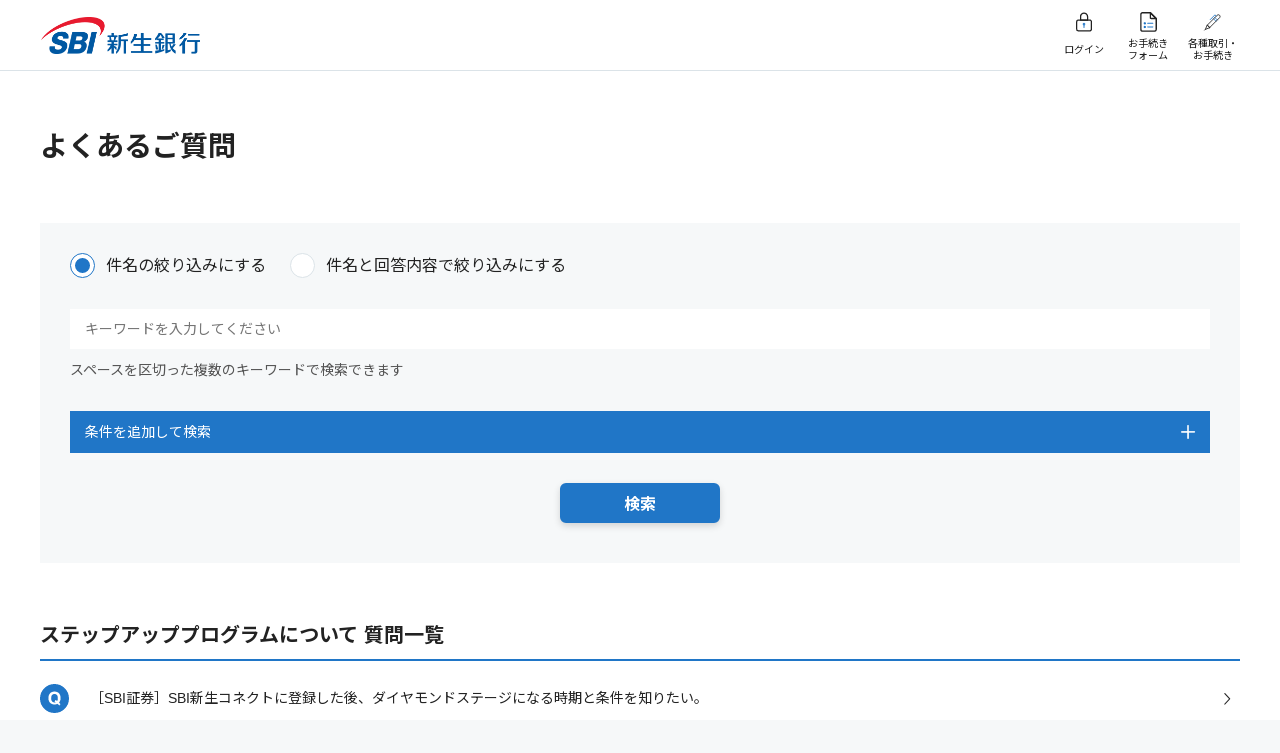

--- FILE ---
content_type: text/html
request_url: https://faq.sbishinseibank.co.jp/faq_list.html?page=1&category=1150&PHPSESSID=bb23759bd14d3e35032414cfda3d38bf
body_size: 14105
content:
<!DOCTYPE html>
<html lang="ja">
<head prefix="og: http://ogp.me/ns# fb: http://ogp.me/ns/fb# website: http://ogp.me/ns/website#">
<meta charset="utf-8">
<meta name="viewport" content="width=device-width, initial-scale=1.0">
<meta name="format-detection" content="telephone=no">
<title>ステップアッププログラムについて - よくあるご質問:FAQ | SBI新生銀行</title>
<meta name="description" content="SBI新生銀行のよくあるご質問">
<meta name="keywords" content="SBI新生銀行,新生,銀行,FAQ,よくあるご質問">
<meta name="robots" content="index,follow">
<link rel="start" type="text/html" href="https://www.sbishinseibank.co.jp/">
<link href="https://fonts.gstatic.com" rel="preconnect">
<link href="https://fonts.googleapis.com/css2?family=Noto+Sans+JP:wght@300;400;700&amp;family=Roboto:wght@400;700&amp;display=swap" rel="stylesheet">
<link rel="stylesheet" type="text/css" href="https://cdn.jsdelivr.net/npm/slick-carousel@1.8.1/slick/slick.css">
<link rel="stylesheet" type="text/css" href="css/styles.min.css">
<link rel="stylesheet" type="text/css" href="css/faq_common.css">
<link rel="canonical" href="https://faq.sbishinseibank.co.jp/faq_list.html?page=1&category=1150"> 
<script src="js/jquery-3.3.1.min.js"></script>
<script src="js/libs.min.js"></script>
<script src="js/main.js"></script>
<!-- Google Tag Manager -->
<script>(function(w,d,s,l,i){w[l]=w[l]||[];w[l].push({'gtm.start':
new Date().getTime(),event:'gtm.js'});var f=d.getElementsByTagName(s)[0],
j=d.createElement(s),dl=l!='dataLayer'?'&l='+l:'';j.async=true;j.src=
'https://www.googletagmanager.com/gtm.js?id='+i+dl;f.parentNode.insertBefore(j,f);
})(window,document,'script','dataLayer','GTM-MJG3KSZ');</script>
<!-- End Google Tag Manager -->
<!-- start headタグ内SSI - Rtoaster_init用 -->
<!-- ▼▼ Rtoaster1 ▼▼-->
<script type="text/javascript" src="//js.rtoaster.jp/Rtoaster.js"></script>
<script type="text/javascript">

var RTA_code = "RTA-c5a0-6788e34036b2";
var name_sb = "_sb.pcd";
var name_urlPrm = "sbpcd";

var nowtime = new Date().getTime();
var clear_time = new Date(nowtime + (60 * 60 * 24 * 1000 * 366 * 10));
var exp = clear_time.toGMTString();

var urlPrm = Rtoaster.getParameter(name_urlPrm);
if (urlPrm) {
	document.cookie = name_sb + "=" + urlPrm + "; expires=" + exp + "; domain=sbishinseibank.co.jp; path=/;";
	Rtoaster.init(RTA_code,urlPrm);
}
else {
var cookieSB = Rtoaster.Cookie.get(name_sb);
if (cookieSB) {
Rtoaster.init(RTA_code,Rtoaster.Cookie.get(name_sb));
}
else {
Rtoaster.init(RTA_code);
}
}
Rtoaster.track();

var rt_rec_sent =false;
if (typeof(trackSC)=="undefined") {trackSC = new Function();}
Rtoaster._flush = Rtoaster.flush;
Rtoaster.flush = function(t) {
Rtoaster._flush(t);
if (!t) {rt_rec_sent=true;trackSC();}
};
</script>
<!-- ▲▲ Rtoaster1 ▲▲-->
<!-- end headタグ内SSI - Rtoaster_init用 -->
</head>
<body>
<!-- Google Tag Manager (noscript) -->
<noscript><iframe src="https://www.googletagmanager.com/ns.html?id=GTM-MJG3KSZ"
height="0" width="0" style="display:none;visibility:hidden"></iframe></noscript>
<!-- End Google Tag Manager (noscript) -->
<div class="wrapper wrapper--simple">
<header class="header">
  <div class="header__main-menu">
    <div class="header__container">
      <div class="header__container__column header__container__column--left">
        <div class="header__logo--pc"><a href="https://www.sbishinseibank.co.jp/"><img src="https://www.sbishinseibank.co.jp/faq/common/imgs/header-logo.png" alt="SBI新生銀行"></a></div>
      </div>
      <div class="header__container__column header__container__column--right">
        <ul>
          <li class="login pc-visible"><a href="https://bk.web.sbishinseibank.co.jp/SFC/apps/services/www/SFC/desktopbrowser/default/login?mode=1" target="_blank"><span>ログイン</span></a></li>
          <li class="login sp-visible"><a href="https://bk.web.sbishinseibank.co.jp/SFC/apps/services/www/SFC/desktopbrowser/default/login?mode=2" target="_blank"><span>ログイン</span></a></li>
          <li class="form"><a href="https://www.sbishinseibank.co.jp/crm/heroku/healthcheck.html?h=chat-onetime&AppType=07" target="_blank"><span>お手続き<br>フォーム</span></a></li>
          <li class="procedure"><a href="https://www.sbishinseibank.co.jp/procedure.html" target="_blank"><span>各種取引・<br>お手続き</span></a></li>
        </ul>
      </div>
    </div>
  </div>
</header>


  <div class="container" id="tpl_category">
    
    <h1>よくあるご質問</h1>

    <div class="col questionBlock" id="questionsort">
      <!-- ▽ キーワード検索 ▽ -->
      <form class="search__box" name="key" method="post" action="faq.html?page=1" method="post"><input type="hidden" name="PHPSESSID" value="bb23759bd14d3e35032414cfda3d38bf" />
        <div class="form-group">
          <!-- ▽ 条絞り込み条件選択 ▽ -->
          <div class="form-radio">
            <input id="refine_type1" type="radio" value="1" name="refine_type" checked="checked">
            <label for="refine_type1">件名の絞り込みにする</label>
          </div>
          <div class="form-radio">
            <input id="refine_type0" type="radio" value="0" name="refine_type">
            <label for="refine_type0">件名と回答内容で絞り込みにする</label>
          </div>
          <!-- △ 条絞り込み条件選択 △ -->
        </div>

        <div class="column">
          <div class="searchBox search__box--left">
            <input class="box searchInputText iSearchAssist ui-autocomplete-input input-search-box" id="search_input" type="text" value="" size="20" name="key" autocomplete="off" placeholder="キーワードを入力してください">
            <input class="searchButton btn-search-box sp-visible" type="image" src="imgs/icon-search-sp.svg?PHPSESSID=bb23759bd14d3e35032414cfda3d38bf" name="submit" value="検索" alt="検索">
          </div>
        </div>
        <p>スペースを区切った複数のキーワードで検索できます</p>

        <ul class="accordion">
          <li class="accordion__item js-accordion-toggle">
            <div class="accordion__label">条件を追加して検索<span class="icon-plus"></span></div>
            <div class="accordion__body">
              <div class="form-group">
                <!-- ▽ 条件を追加して検索 ▽ -->
                  <div class="form-checkbox">
    <input value="636" name="cateid[636]" id="cateid[636]" type="checkbox">
    <label for="cateid[636]">ATM/振込</label>
  </div>
  <div class="form-checkbox">
    <input value="920" name="cateid[920]" id="cateid[920]" type="checkbox">
    <label for="cateid[920]">パワーダイレクト（インターネットバンキング）</label>
  </div>
  <div class="form-checkbox">
    <input value="1186" name="cateid[1186]" id="cateid[1186]" type="checkbox">
    <label for="cateid[1186]">SBI新生銀行アプリ</label>
  </div>
  <div class="form-checkbox">
    <input value="675" name="cateid[675]" id="cateid[675]" type="checkbox">
    <label for="cateid[675]">住宅ローン</label>
  </div>
  <div class="form-checkbox">
    <input value="681" name="cateid[681]" id="cateid[681]" type="checkbox">
    <label for="cateid[681]">各種サービス・サポート</label>
  </div>
  <div class="form-checkbox">
    <input value="648" name="cateid[648]" id="cateid[648]" type="checkbox">
    <label for="cateid[648]">海外サービス（海外ATM・海外送金等）</label>
  </div>
  <div class="form-checkbox">
    <input value="707" name="cateid[707]" id="cateid[707]" type="checkbox">
    <label for="cateid[707]">トラブル・お困りの時は</label>
  </div>
  <div class="form-checkbox">
    <input value="694" name="cateid[694]" id="cateid[694]" type="checkbox">
    <label for="cateid[694]">手続き（口座開設・変更手続き等）</label>
  </div>
  <div class="form-checkbox">
    <input value="126" name="cateid[126]" id="cateid[126]" type="checkbox">
    <label for="cateid[126]">商品</label>
  </div>
  <div class="form-checkbox">
    <input value="1107" name="cateid[1107]" id="cateid[1107]" type="checkbox">
    <label for="cateid[1107]">金融商品仲介（マネックス証券）</label>
  </div>
  <div class="form-checkbox">
    <input value="1132" name="cateid[1132]" id="cateid[1132]" type="checkbox">
    <label for="cateid[1132]">金融商品仲介（SBI証券）</label>
  </div>
  <div class="form-checkbox">
    <input value="877" name="cateid[877]" id="cateid[877]" type="checkbox">
    <label for="cateid[877]">金銭信託（新生信託銀行）</label>
  </div>

              </div>
            </div>
          </li>
        </ul>

        <div class="column search__box-submit">
          <input class="searchButton btn-small btn--main btn-search-box" type="submit" name="submit" value="検索">
        </div>

      </form>
      <!-- △ キーワード検索 △ -->

    </div>
    <!-- /#questionsort -->

    <!-- ★全質問をカテゴリごとに表示 --><!-- ★全質問をカテゴリごとに表示 -->

    <!-- ▽ FAQ一覧 ▽ -->
    <div class="col questionBlock" id="faqranking">
      <div class="ranking_block">
        <h2>ステップアッププログラムについて 質問一覧</h2>
        
        <!-- ★選択カテゴリ内の質問一覧 -->
        <div class="question_list_wrap">
          <ul class="question_list">
            <li><a href="faq_detail.html?page=1&category=1150&id=889147&PHPSESSID=bb23759bd14d3e35032414cfda3d38bf">［SBI証券］SBI新生コネクトに登録した後、ダイヤモンドステージになる時期と条件を知りたい。<span class="icon-arrow--right"></span></a></li>
</ul>
          <!-- ▲▲ カテゴリ内一覧 ▲▲ -->
        </div>
      </div>
      <!-- /.ranking_block -->

          <div class="column column-pagination">
      <div class="column__sm--06">
        <p class="text-bold">1件～1件(全1件)</p>
      </div>
      <div class="column__sm--06">
        <div class="pagination">
<button class="pagination__arrows pagination__arrows--deactive"><span class="icon-prev"></span></button>
            <div class="pagination__nummbers">
<a class="pagination__item pagination__item--deactive">1</a>
</div>
<button class="pagination__arrows pagination__arrows--deactive"><span class="icon-next"></span></button>
</div>
        </div>
      </div>
      <!-- △ FAQ一覧 △ -->
    </div>
    <!-- /#faqranking -->

    <div class="foot_button">
      <div class="button-group">
        <div class="button-group__item"><a class="link-icon link-icon--arrow" href="#" onclick="history.back(-1);return false;"><span class="icon-arrow--left"></span>一つ前に戻る</a></div>
      </div>
      <div class="button-group">
        <!-- ▼▼ カテゴリTOP ▼▼ -->
        <div class="button-group__item"><a class="link-icon link-icon--arrow" href="./?page=1&PHPSESSID=bb23759bd14d3e35032414cfda3d38bf"><span class="icon-arrow--left"></span>よくあるご質問 TOPに戻る</a></div>
        <!-- ▲▲ カテゴリTOP ▲▲ -->
      </div>
    </div>

  </div>
  <!-- /.container -->

<footer class="simple-footer">
  <div class="footer__fluid">
    <p class="footer__container footer__copy-right"><span>株式会社SBI新生銀行　登録金融機関：関東財務局長（登金）第10号　加入協会：日本証券業協会・一般社団法人金融先物取引業協会</span><span>Copyright - SBI Shinsei Bank, Limited. All rights reserved.</span></p>
    <div class="footer__pagetop"><span class="pc-visible">このページの一番上に戻る</span><span class="sp-visible">トップ</span><span class="icon-arrow--up"></span></div>
  </div>
</footer>

</div>


<!-- start body閉じタグ直上JS用SSI - RToasterバナー表示用 -->
<!-- ▼▼ Rtoaster2 ▼▼ --><script type="text/javascript" src="//js.rtoaster.jp/Rtoaster.Popup.js"></script>
<script type="text/javascript">
  var rt_rec = true;
  function getCookie(c_name) {
    var st = "";
    var ed = "";
    if (document.cookie.length > 0) {
      st = document.cookie.indexOf(c_name + "=");
      if (st != -1) {
        st = st + c_name.length + 1;
        ed = document.cookie.indexOf(";", st);
        if (ed == -1) ed = document.cookie.length;
        return unescape(document.cookie.substring(st, ed));
      }
    }
    return "";
  }
  if (getCookie("_optout") != "1") {
    Rtoaster.Popup.register({ id: "rt_popup_01", "z-index": 20001 });
    Rtoaster.recommendNow(
      "rt_top_kv_k",
      "rt_top_kv_n",
      "rt_top_kv_con",
      "rt_newpd_common",
      "rt_sp_newpd_common",
      "rt_newpd_common2",
      "rt_pd_h",
      "rt_pd_g",
      "rt_tpoint_finish",
      "rt_sp_tpoint_finish",
      "rt_car_k",
      "rt_car_n",
      "rt_bnr_common",
      "rt_bnr_common2",
      "rt_con",
      "rt_text",
      "rt_btn",
      "rt_btn_2",
      "rt_btn_3",
      "rt_popup_01",
      "popup_001",
      "rt_faq",
      "rt_cta_head",
      "rt_cta_body",
      "rt_btn_4",
      "rt_btn_5",
      "rt_btn_6",
      "rt_btn_7",
      "rt_btn_8",
      "rt_btn_9",
      "rt_btn_10",
      "rt_text_2",
      "rt_text_3",
      "rt_pd_side",
      "rt_pd_side2",
      "rt_pd_side3",
      "rt_entry_program_finish"
    );
  }
</script><!-- ▲▲ Rtoaster2 ▲▲ -->
<!-- end body閉じタグ直上JS用SSI - RToasterバナー表示用 -->

<script type="text/javascript">
  (function () {
    var tagjs = document.createElement("script");
    var s = document.getElementsByTagName("script")[0];
    tagjs.async = true;
    tagjs.src = "//s.yjtag.jp/tag.js#site=IyFefPh,2bAJFh9";
    s.parentNode.insertBefore(tagjs, s);
  }());
</script>
<noscript>
  <iframe src="//b.yjtag.jp/iframe?c=IyFefPh,2bAJFh9" width="1" height="1" frameborder="0" scrolling="no" marginheight="0" marginwidth="0"></iframe>
</noscript>
</body>
</html>


--- FILE ---
content_type: application/javascript
request_url: https://faq.sbishinseibank.co.jp/js/jquery-3.3.1.min.js
body_size: 133263
content:
"use strict";

function _typeof(obj) { "@babel/helpers - typeof"; if (typeof Symbol === "function" && typeof Symbol.iterator === "symbol") { _typeof = function _typeof(obj) { return typeof obj; }; } else { _typeof = function _typeof(obj) { return obj && typeof Symbol === "function" && obj.constructor === Symbol && obj !== Symbol.prototype ? "symbol" : typeof obj; }; } return _typeof(obj); }

/*! jQuery v3.3.1 | (c) JS Foundation and other contributors | jquery.org/license */
!function (e, t) {
  "use strict";

  "object" == (typeof module === "undefined" ? "undefined" : _typeof(module)) && "object" == _typeof(module.exports) ? module.exports = e.document ? t(e, !0) : function (e) {
    if (!e.document) throw new Error("jQuery requires a window with a document");
    return t(e);
  } : t(e);
}("undefined" != typeof window ? window : void 0, function (e, t) {
  "use strict";

  var n = [],
      r = e.document,
      i = Object.getPrototypeOf,
      o = n.slice,
      a = n.concat,
      s = n.push,
      u = n.indexOf,
      l = {},
      c = l.toString,
      f = l.hasOwnProperty,
      p = f.toString,
      d = p.call(Object),
      h = {},
      g = function e(t) {
    return "function" == typeof t && "number" != typeof t.nodeType;
  },
      y = function e(t) {
    return null != t && t === t.window;
  },
      v = {
    type: !0,
    src: !0,
    noModule: !0
  };

  function m(e, t, n) {
    var i,
        o = (t = t || r).createElement("script");
    if (o.text = e, n) for (i in v) {
      n[i] && (o[i] = n[i]);
    }
    t.head.appendChild(o).parentNode.removeChild(o);
  }

  function x(e) {
    return null == e ? e + "" : "object" == _typeof(e) || "function" == typeof e ? l[c.call(e)] || "object" : _typeof(e);
  }

  var b = "3.3.1",
      w = function w(e, t) {
    return new w.fn.init(e, t);
  },
      T = /^[\s\uFEFF\xA0]+|[\s\uFEFF\xA0]+$/g;

  w.fn = w.prototype = {
    jquery: "3.3.1",
    constructor: w,
    length: 0,
    toArray: function toArray() {
      return o.call(this);
    },
    get: function get(e) {
      return null == e ? o.call(this) : e < 0 ? this[e + this.length] : this[e];
    },
    pushStack: function pushStack(e) {
      var t = w.merge(this.constructor(), e);
      return t.prevObject = this, t;
    },
    each: function each(e) {
      return w.each(this, e);
    },
    map: function map(e) {
      return this.pushStack(w.map(this, function (t, n) {
        return e.call(t, n, t);
      }));
    },
    slice: function slice() {
      return this.pushStack(o.apply(this, arguments));
    },
    first: function first() {
      return this.eq(0);
    },
    last: function last() {
      return this.eq(-1);
    },
    eq: function eq(e) {
      var t = this.length,
          n = +e + (e < 0 ? t : 0);
      return this.pushStack(n >= 0 && n < t ? [this[n]] : []);
    },
    end: function end() {
      return this.prevObject || this.constructor();
    },
    push: s,
    sort: n.sort,
    splice: n.splice
  }, w.extend = w.fn.extend = function () {
    var e,
        t,
        n,
        r,
        i,
        o,
        a = arguments[0] || {},
        s = 1,
        u = arguments.length,
        l = !1;

    for ("boolean" == typeof a && (l = a, a = arguments[s] || {}, s++), "object" == _typeof(a) || g(a) || (a = {}), s === u && (a = this, s--); s < u; s++) {
      if (null != (e = arguments[s])) for (t in e) {
        n = a[t], a !== (r = e[t]) && (l && r && (w.isPlainObject(r) || (i = Array.isArray(r))) ? (i ? (i = !1, o = n && Array.isArray(n) ? n : []) : o = n && w.isPlainObject(n) ? n : {}, a[t] = w.extend(l, o, r)) : void 0 !== r && (a[t] = r));
      }
    }

    return a;
  }, w.extend({
    expando: "jQuery" + ("3.3.1" + Math.random()).replace(/\D/g, ""),
    isReady: !0,
    error: function error(e) {
      throw new Error(e);
    },
    noop: function noop() {},
    isPlainObject: function isPlainObject(e) {
      var t, n;
      return !(!e || "[object Object]" !== c.call(e)) && (!(t = i(e)) || "function" == typeof (n = f.call(t, "constructor") && t.constructor) && p.call(n) === d);
    },
    isEmptyObject: function isEmptyObject(e) {
      var t;

      for (t in e) {
        return !1;
      }

      return !0;
    },
    globalEval: function globalEval(e) {
      m(e);
    },
    each: function each(e, t) {
      var n,
          r = 0;

      if (C(e)) {
        for (n = e.length; r < n; r++) {
          if (!1 === t.call(e[r], r, e[r])) break;
        }
      } else for (r in e) {
        if (!1 === t.call(e[r], r, e[r])) break;
      }

      return e;
    },
    trim: function trim(e) {
      return null == e ? "" : (e + "").replace(T, "");
    },
    makeArray: function makeArray(e, t) {
      var n = t || [];
      return null != e && (C(Object(e)) ? w.merge(n, "string" == typeof e ? [e] : e) : s.call(n, e)), n;
    },
    inArray: function inArray(e, t, n) {
      return null == t ? -1 : u.call(t, e, n);
    },
    merge: function merge(e, t) {
      for (var n = +t.length, r = 0, i = e.length; r < n; r++) {
        e[i++] = t[r];
      }

      return e.length = i, e;
    },
    grep: function grep(e, t, n) {
      for (var r, i = [], o = 0, a = e.length, s = !n; o < a; o++) {
        (r = !t(e[o], o)) !== s && i.push(e[o]);
      }

      return i;
    },
    map: function map(e, t, n) {
      var r,
          i,
          o = 0,
          s = [];
      if (C(e)) for (r = e.length; o < r; o++) {
        null != (i = t(e[o], o, n)) && s.push(i);
      } else for (o in e) {
        null != (i = t(e[o], o, n)) && s.push(i);
      }
      return a.apply([], s);
    },
    guid: 1,
    support: h
  }), "function" == typeof Symbol && (w.fn[Symbol.iterator] = n[Symbol.iterator]), w.each("Boolean Number String Function Array Date RegExp Object Error Symbol".split(" "), function (e, t) {
    l["[object " + t + "]"] = t.toLowerCase();
  });

  function C(e) {
    var t = !!e && "length" in e && e.length,
        n = x(e);
    return !g(e) && !y(e) && ("array" === n || 0 === t || "number" == typeof t && t > 0 && t - 1 in e);
  }

  var E = function (e) {
    var t,
        n,
        r,
        i,
        o,
        a,
        s,
        u,
        l,
        c,
        f,
        p,
        d,
        h,
        g,
        y,
        v,
        m,
        x,
        b = "sizzle" + 1 * new Date(),
        w = e.document,
        T = 0,
        C = 0,
        E = ae(),
        k = ae(),
        S = ae(),
        D = function D(e, t) {
      return e === t && (f = !0), 0;
    },
        N = {}.hasOwnProperty,
        A = [],
        j = A.pop,
        q = A.push,
        L = A.push,
        H = A.slice,
        O = function O(e, t) {
      for (var n = 0, r = e.length; n < r; n++) {
        if (e[n] === t) return n;
      }

      return -1;
    },
        P = "checked|selected|async|autofocus|autoplay|controls|defer|disabled|hidden|ismap|loop|multiple|open|readonly|required|scoped",
        M = "[\\x20\\t\\r\\n\\f]",
        R = "(?:\\\\.|[\\w-]|[^\0-\\xa0])+",
        I = "\\[" + M + "*(" + R + ")(?:" + M + "*([*^$|!~]?=)" + M + "*(?:'((?:\\\\.|[^\\\\'])*)'|\"((?:\\\\.|[^\\\\\"])*)\"|(" + R + "))|)" + M + "*\\]",
        W = ":(" + R + ")(?:\\((('((?:\\\\.|[^\\\\'])*)'|\"((?:\\\\.|[^\\\\\"])*)\")|((?:\\\\.|[^\\\\()[\\]]|" + I + ")*)|.*)\\)|)",
        $ = new RegExp(M + "+", "g"),
        B = new RegExp("^" + M + "+|((?:^|[^\\\\])(?:\\\\.)*)" + M + "+$", "g"),
        F = new RegExp("^" + M + "*," + M + "*"),
        _ = new RegExp("^" + M + "*([>+~]|" + M + ")" + M + "*"),
        z = new RegExp("=" + M + "*([^\\]'\"]*?)" + M + "*\\]", "g"),
        X = new RegExp(W),
        U = new RegExp("^" + R + "$"),
        V = {
      ID: new RegExp("^#(" + R + ")"),
      CLASS: new RegExp("^\\.(" + R + ")"),
      TAG: new RegExp("^(" + R + "|[*])"),
      ATTR: new RegExp("^" + I),
      PSEUDO: new RegExp("^" + W),
      CHILD: new RegExp("^:(only|first|last|nth|nth-last)-(child|of-type)(?:\\(" + M + "*(even|odd|(([+-]|)(\\d*)n|)" + M + "*(?:([+-]|)" + M + "*(\\d+)|))" + M + "*\\)|)", "i"),
      bool: new RegExp("^(?:" + P + ")$", "i"),
      needsContext: new RegExp("^" + M + "*[>+~]|:(even|odd|eq|gt|lt|nth|first|last)(?:\\(" + M + "*((?:-\\d)?\\d*)" + M + "*\\)|)(?=[^-]|$)", "i")
    },
        G = /^(?:input|select|textarea|button)$/i,
        Y = /^h\d$/i,
        Q = /^[^{]+\{\s*\[native \w/,
        J = /^(?:#([\w-]+)|(\w+)|\.([\w-]+))$/,
        K = /[+~]/,
        Z = new RegExp("\\\\([\\da-f]{1,6}" + M + "?|(" + M + ")|.)", "ig"),
        ee = function ee(e, t, n) {
      var r = "0x" + t - 65536;
      return r !== r || n ? t : r < 0 ? String.fromCharCode(r + 65536) : String.fromCharCode(r >> 10 | 55296, 1023 & r | 56320);
    },
        te = /([\0-\x1f\x7f]|^-?\d)|^-$|[^\0-\x1f\x7f-\uFFFF\w-]/g,
        ne = function ne(e, t) {
      return t ? "\0" === e ? "\uFFFD" : e.slice(0, -1) + "\\" + e.charCodeAt(e.length - 1).toString(16) + " " : "\\" + e;
    },
        re = function re() {
      p();
    },
        ie = me(function (e) {
      return !0 === e.disabled && ("form" in e || "label" in e);
    }, {
      dir: "parentNode",
      next: "legend"
    });

    try {
      L.apply(A = H.call(w.childNodes), w.childNodes), A[w.childNodes.length].nodeType;
    } catch (e) {
      L = {
        apply: A.length ? function (e, t) {
          q.apply(e, H.call(t));
        } : function (e, t) {
          var n = e.length,
              r = 0;

          while (e[n++] = t[r++]) {
            ;
          }

          e.length = n - 1;
        }
      };
    }

    function oe(e, t, r, i) {
      var o,
          s,
          l,
          c,
          f,
          h,
          v,
          m = t && t.ownerDocument,
          T = t ? t.nodeType : 9;
      if (r = r || [], "string" != typeof e || !e || 1 !== T && 9 !== T && 11 !== T) return r;

      if (!i && ((t ? t.ownerDocument || t : w) !== d && p(t), t = t || d, g)) {
        if (11 !== T && (f = J.exec(e))) if (o = f[1]) {
          if (9 === T) {
            if (!(l = t.getElementById(o))) return r;
            if (l.id === o) return r.push(l), r;
          } else if (m && (l = m.getElementById(o)) && x(t, l) && l.id === o) return r.push(l), r;
        } else {
          if (f[2]) return L.apply(r, t.getElementsByTagName(e)), r;
          if ((o = f[3]) && n.getElementsByClassName && t.getElementsByClassName) return L.apply(r, t.getElementsByClassName(o)), r;
        }

        if (n.qsa && !S[e + " "] && (!y || !y.test(e))) {
          if (1 !== T) m = t, v = e;else if ("object" !== t.nodeName.toLowerCase()) {
            (c = t.getAttribute("id")) ? c = c.replace(te, ne) : t.setAttribute("id", c = b), s = (h = a(e)).length;

            while (s--) {
              h[s] = "#" + c + " " + ve(h[s]);
            }

            v = h.join(","), m = K.test(e) && ge(t.parentNode) || t;
          }
          if (v) try {
            return L.apply(r, m.querySelectorAll(v)), r;
          } catch (e) {} finally {
            c === b && t.removeAttribute("id");
          }
        }
      }

      return u(e.replace(B, "$1"), t, r, i);
    }

    function ae() {
      var e = [];

      function t(n, i) {
        return e.push(n + " ") > r.cacheLength && delete t[e.shift()], t[n + " "] = i;
      }

      return t;
    }

    function se(e) {
      return e[b] = !0, e;
    }

    function ue(e) {
      var t = d.createElement("fieldset");

      try {
        return !!e(t);
      } catch (e) {
        return !1;
      } finally {
        t.parentNode && t.parentNode.removeChild(t), t = null;
      }
    }

    function le(e, t) {
      var n = e.split("|"),
          i = n.length;

      while (i--) {
        r.attrHandle[n[i]] = t;
      }
    }

    function ce(e, t) {
      var n = t && e,
          r = n && 1 === e.nodeType && 1 === t.nodeType && e.sourceIndex - t.sourceIndex;
      if (r) return r;
      if (n) while (n = n.nextSibling) {
        if (n === t) return -1;
      }
      return e ? 1 : -1;
    }

    function fe(e) {
      return function (t) {
        return "input" === t.nodeName.toLowerCase() && t.type === e;
      };
    }

    function pe(e) {
      return function (t) {
        var n = t.nodeName.toLowerCase();
        return ("input" === n || "button" === n) && t.type === e;
      };
    }

    function de(e) {
      return function (t) {
        return "form" in t ? t.parentNode && !1 === t.disabled ? "label" in t ? "label" in t.parentNode ? t.parentNode.disabled === e : t.disabled === e : t.isDisabled === e || t.isDisabled !== !e && ie(t) === e : t.disabled === e : "label" in t && t.disabled === e;
      };
    }

    function he(e) {
      return se(function (t) {
        return t = +t, se(function (n, r) {
          var i,
              o = e([], n.length, t),
              a = o.length;

          while (a--) {
            n[i = o[a]] && (n[i] = !(r[i] = n[i]));
          }
        });
      });
    }

    function ge(e) {
      return e && "undefined" != typeof e.getElementsByTagName && e;
    }

    n = oe.support = {}, o = oe.isXML = function (e) {
      var t = e && (e.ownerDocument || e).documentElement;
      return !!t && "HTML" !== t.nodeName;
    }, p = oe.setDocument = function (e) {
      var t,
          i,
          a = e ? e.ownerDocument || e : w;
      return a !== d && 9 === a.nodeType && a.documentElement ? (d = a, h = d.documentElement, g = !o(d), w !== d && (i = d.defaultView) && i.top !== i && (i.addEventListener ? i.addEventListener("unload", re, !1) : i.attachEvent && i.attachEvent("onunload", re)), n.attributes = ue(function (e) {
        return e.className = "i", !e.getAttribute("className");
      }), n.getElementsByTagName = ue(function (e) {
        return e.appendChild(d.createComment("")), !e.getElementsByTagName("*").length;
      }), n.getElementsByClassName = Q.test(d.getElementsByClassName), n.getById = ue(function (e) {
        return h.appendChild(e).id = b, !d.getElementsByName || !d.getElementsByName(b).length;
      }), n.getById ? (r.filter.ID = function (e) {
        var t = e.replace(Z, ee);
        return function (e) {
          return e.getAttribute("id") === t;
        };
      }, r.find.ID = function (e, t) {
        if ("undefined" != typeof t.getElementById && g) {
          var n = t.getElementById(e);
          return n ? [n] : [];
        }
      }) : (r.filter.ID = function (e) {
        var t = e.replace(Z, ee);
        return function (e) {
          var n = "undefined" != typeof e.getAttributeNode && e.getAttributeNode("id");
          return n && n.value === t;
        };
      }, r.find.ID = function (e, t) {
        if ("undefined" != typeof t.getElementById && g) {
          var n,
              r,
              i,
              o = t.getElementById(e);

          if (o) {
            if ((n = o.getAttributeNode("id")) && n.value === e) return [o];
            i = t.getElementsByName(e), r = 0;

            while (o = i[r++]) {
              if ((n = o.getAttributeNode("id")) && n.value === e) return [o];
            }
          }

          return [];
        }
      }), r.find.TAG = n.getElementsByTagName ? function (e, t) {
        return "undefined" != typeof t.getElementsByTagName ? t.getElementsByTagName(e) : n.qsa ? t.querySelectorAll(e) : void 0;
      } : function (e, t) {
        var n,
            r = [],
            i = 0,
            o = t.getElementsByTagName(e);

        if ("*" === e) {
          while (n = o[i++]) {
            1 === n.nodeType && r.push(n);
          }

          return r;
        }

        return o;
      }, r.find.CLASS = n.getElementsByClassName && function (e, t) {
        if ("undefined" != typeof t.getElementsByClassName && g) return t.getElementsByClassName(e);
      }, v = [], y = [], (n.qsa = Q.test(d.querySelectorAll)) && (ue(function (e) {
        h.appendChild(e).innerHTML = "<a id='" + b + "'></a><select id='" + b + "-\r\\' msallowcapture=''><option selected=''></option></select>", e.querySelectorAll("[msallowcapture^='']").length && y.push("[*^$]=" + M + "*(?:''|\"\")"), e.querySelectorAll("[selected]").length || y.push("\\[" + M + "*(?:value|" + P + ")"), e.querySelectorAll("[id~=" + b + "-]").length || y.push("~="), e.querySelectorAll(":checked").length || y.push(":checked"), e.querySelectorAll("a#" + b + "+*").length || y.push(".#.+[+~]");
      }), ue(function (e) {
        e.innerHTML = "<a href='' disabled='disabled'></a><select disabled='disabled'><option/></select>";
        var t = d.createElement("input");
        t.setAttribute("type", "hidden"), e.appendChild(t).setAttribute("name", "D"), e.querySelectorAll("[name=d]").length && y.push("name" + M + "*[*^$|!~]?="), 2 !== e.querySelectorAll(":enabled").length && y.push(":enabled", ":disabled"), h.appendChild(e).disabled = !0, 2 !== e.querySelectorAll(":disabled").length && y.push(":enabled", ":disabled"), e.querySelectorAll("*,:x"), y.push(",.*:");
      })), (n.matchesSelector = Q.test(m = h.matches || h.webkitMatchesSelector || h.mozMatchesSelector || h.oMatchesSelector || h.msMatchesSelector)) && ue(function (e) {
        n.disconnectedMatch = m.call(e, "*"), m.call(e, "[s!='']:x"), v.push("!=", W);
      }), y = y.length && new RegExp(y.join("|")), v = v.length && new RegExp(v.join("|")), t = Q.test(h.compareDocumentPosition), x = t || Q.test(h.contains) ? function (e, t) {
        var n = 9 === e.nodeType ? e.documentElement : e,
            r = t && t.parentNode;
        return e === r || !(!r || 1 !== r.nodeType || !(n.contains ? n.contains(r) : e.compareDocumentPosition && 16 & e.compareDocumentPosition(r)));
      } : function (e, t) {
        if (t) while (t = t.parentNode) {
          if (t === e) return !0;
        }
        return !1;
      }, D = t ? function (e, t) {
        if (e === t) return f = !0, 0;
        var r = !e.compareDocumentPosition - !t.compareDocumentPosition;
        return r || (1 & (r = (e.ownerDocument || e) === (t.ownerDocument || t) ? e.compareDocumentPosition(t) : 1) || !n.sortDetached && t.compareDocumentPosition(e) === r ? e === d || e.ownerDocument === w && x(w, e) ? -1 : t === d || t.ownerDocument === w && x(w, t) ? 1 : c ? O(c, e) - O(c, t) : 0 : 4 & r ? -1 : 1);
      } : function (e, t) {
        if (e === t) return f = !0, 0;
        var n,
            r = 0,
            i = e.parentNode,
            o = t.parentNode,
            a = [e],
            s = [t];
        if (!i || !o) return e === d ? -1 : t === d ? 1 : i ? -1 : o ? 1 : c ? O(c, e) - O(c, t) : 0;
        if (i === o) return ce(e, t);
        n = e;

        while (n = n.parentNode) {
          a.unshift(n);
        }

        n = t;

        while (n = n.parentNode) {
          s.unshift(n);
        }

        while (a[r] === s[r]) {
          r++;
        }

        return r ? ce(a[r], s[r]) : a[r] === w ? -1 : s[r] === w ? 1 : 0;
      }, d) : d;
    }, oe.matches = function (e, t) {
      return oe(e, null, null, t);
    }, oe.matchesSelector = function (e, t) {
      if ((e.ownerDocument || e) !== d && p(e), t = t.replace(z, "='$1']"), n.matchesSelector && g && !S[t + " "] && (!v || !v.test(t)) && (!y || !y.test(t))) try {
        var r = m.call(e, t);
        if (r || n.disconnectedMatch || e.document && 11 !== e.document.nodeType) return r;
      } catch (e) {}
      return oe(t, d, null, [e]).length > 0;
    }, oe.contains = function (e, t) {
      return (e.ownerDocument || e) !== d && p(e), x(e, t);
    }, oe.attr = function (e, t) {
      (e.ownerDocument || e) !== d && p(e);
      var i = r.attrHandle[t.toLowerCase()],
          o = i && N.call(r.attrHandle, t.toLowerCase()) ? i(e, t, !g) : void 0;
      return void 0 !== o ? o : n.attributes || !g ? e.getAttribute(t) : (o = e.getAttributeNode(t)) && o.specified ? o.value : null;
    }, oe.escape = function (e) {
      return (e + "").replace(te, ne);
    }, oe.error = function (e) {
      throw new Error("Syntax error, unrecognized expression: " + e);
    }, oe.uniqueSort = function (e) {
      var t,
          r = [],
          i = 0,
          o = 0;

      if (f = !n.detectDuplicates, c = !n.sortStable && e.slice(0), e.sort(D), f) {
        while (t = e[o++]) {
          t === e[o] && (i = r.push(o));
        }

        while (i--) {
          e.splice(r[i], 1);
        }
      }

      return c = null, e;
    }, i = oe.getText = function (e) {
      var t,
          n = "",
          r = 0,
          o = e.nodeType;

      if (o) {
        if (1 === o || 9 === o || 11 === o) {
          if ("string" == typeof e.textContent) return e.textContent;

          for (e = e.firstChild; e; e = e.nextSibling) {
            n += i(e);
          }
        } else if (3 === o || 4 === o) return e.nodeValue;
      } else while (t = e[r++]) {
        n += i(t);
      }

      return n;
    }, (r = oe.selectors = {
      cacheLength: 50,
      createPseudo: se,
      match: V,
      attrHandle: {},
      find: {},
      relative: {
        ">": {
          dir: "parentNode",
          first: !0
        },
        " ": {
          dir: "parentNode"
        },
        "+": {
          dir: "previousSibling",
          first: !0
        },
        "~": {
          dir: "previousSibling"
        }
      },
      preFilter: {
        ATTR: function ATTR(e) {
          return e[1] = e[1].replace(Z, ee), e[3] = (e[3] || e[4] || e[5] || "").replace(Z, ee), "~=" === e[2] && (e[3] = " " + e[3] + " "), e.slice(0, 4);
        },
        CHILD: function CHILD(e) {
          return e[1] = e[1].toLowerCase(), "nth" === e[1].slice(0, 3) ? (e[3] || oe.error(e[0]), e[4] = +(e[4] ? e[5] + (e[6] || 1) : 2 * ("even" === e[3] || "odd" === e[3])), e[5] = +(e[7] + e[8] || "odd" === e[3])) : e[3] && oe.error(e[0]), e;
        },
        PSEUDO: function PSEUDO(e) {
          var t,
              n = !e[6] && e[2];
          return V.CHILD.test(e[0]) ? null : (e[3] ? e[2] = e[4] || e[5] || "" : n && X.test(n) && (t = a(n, !0)) && (t = n.indexOf(")", n.length - t) - n.length) && (e[0] = e[0].slice(0, t), e[2] = n.slice(0, t)), e.slice(0, 3));
        }
      },
      filter: {
        TAG: function TAG(e) {
          var t = e.replace(Z, ee).toLowerCase();
          return "*" === e ? function () {
            return !0;
          } : function (e) {
            return e.nodeName && e.nodeName.toLowerCase() === t;
          };
        },
        CLASS: function CLASS(e) {
          var t = E[e + " "];
          return t || (t = new RegExp("(^|" + M + ")" + e + "(" + M + "|$)")) && E(e, function (e) {
            return t.test("string" == typeof e.className && e.className || "undefined" != typeof e.getAttribute && e.getAttribute("class") || "");
          });
        },
        ATTR: function ATTR(e, t, n) {
          return function (r) {
            var i = oe.attr(r, e);
            return null == i ? "!=" === t : !t || (i += "", "=" === t ? i === n : "!=" === t ? i !== n : "^=" === t ? n && 0 === i.indexOf(n) : "*=" === t ? n && i.indexOf(n) > -1 : "$=" === t ? n && i.slice(-n.length) === n : "~=" === t ? (" " + i.replace($, " ") + " ").indexOf(n) > -1 : "|=" === t && (i === n || i.slice(0, n.length + 1) === n + "-"));
          };
        },
        CHILD: function CHILD(e, t, n, r, i) {
          var o = "nth" !== e.slice(0, 3),
              a = "last" !== e.slice(-4),
              s = "of-type" === t;
          return 1 === r && 0 === i ? function (e) {
            return !!e.parentNode;
          } : function (t, n, u) {
            var l,
                c,
                f,
                p,
                d,
                h,
                g = o !== a ? "nextSibling" : "previousSibling",
                y = t.parentNode,
                v = s && t.nodeName.toLowerCase(),
                m = !u && !s,
                x = !1;

            if (y) {
              if (o) {
                while (g) {
                  p = t;

                  while (p = p[g]) {
                    if (s ? p.nodeName.toLowerCase() === v : 1 === p.nodeType) return !1;
                  }

                  h = g = "only" === e && !h && "nextSibling";
                }

                return !0;
              }

              if (h = [a ? y.firstChild : y.lastChild], a && m) {
                x = (d = (l = (c = (f = (p = y)[b] || (p[b] = {}))[p.uniqueID] || (f[p.uniqueID] = {}))[e] || [])[0] === T && l[1]) && l[2], p = d && y.childNodes[d];

                while (p = ++d && p && p[g] || (x = d = 0) || h.pop()) {
                  if (1 === p.nodeType && ++x && p === t) {
                    c[e] = [T, d, x];
                    break;
                  }
                }
              } else if (m && (x = d = (l = (c = (f = (p = t)[b] || (p[b] = {}))[p.uniqueID] || (f[p.uniqueID] = {}))[e] || [])[0] === T && l[1]), !1 === x) while (p = ++d && p && p[g] || (x = d = 0) || h.pop()) {
                if ((s ? p.nodeName.toLowerCase() === v : 1 === p.nodeType) && ++x && (m && ((c = (f = p[b] || (p[b] = {}))[p.uniqueID] || (f[p.uniqueID] = {}))[e] = [T, x]), p === t)) break;
              }

              return (x -= i) === r || x % r == 0 && x / r >= 0;
            }
          };
        },
        PSEUDO: function PSEUDO(e, t) {
          var n,
              i = r.pseudos[e] || r.setFilters[e.toLowerCase()] || oe.error("unsupported pseudo: " + e);
          return i[b] ? i(t) : i.length > 1 ? (n = [e, e, "", t], r.setFilters.hasOwnProperty(e.toLowerCase()) ? se(function (e, n) {
            var r,
                o = i(e, t),
                a = o.length;

            while (a--) {
              e[r = O(e, o[a])] = !(n[r] = o[a]);
            }
          }) : function (e) {
            return i(e, 0, n);
          }) : i;
        }
      },
      pseudos: {
        not: se(function (e) {
          var t = [],
              n = [],
              r = s(e.replace(B, "$1"));
          return r[b] ? se(function (e, t, n, i) {
            var o,
                a = r(e, null, i, []),
                s = e.length;

            while (s--) {
              (o = a[s]) && (e[s] = !(t[s] = o));
            }
          }) : function (e, i, o) {
            return t[0] = e, r(t, null, o, n), t[0] = null, !n.pop();
          };
        }),
        has: se(function (e) {
          return function (t) {
            return oe(e, t).length > 0;
          };
        }),
        contains: se(function (e) {
          return e = e.replace(Z, ee), function (t) {
            return (t.textContent || t.innerText || i(t)).indexOf(e) > -1;
          };
        }),
        lang: se(function (e) {
          return U.test(e || "") || oe.error("unsupported lang: " + e), e = e.replace(Z, ee).toLowerCase(), function (t) {
            var n;

            do {
              if (n = g ? t.lang : t.getAttribute("xml:lang") || t.getAttribute("lang")) return (n = n.toLowerCase()) === e || 0 === n.indexOf(e + "-");
            } while ((t = t.parentNode) && 1 === t.nodeType);

            return !1;
          };
        }),
        target: function target(t) {
          var n = e.location && e.location.hash;
          return n && n.slice(1) === t.id;
        },
        root: function root(e) {
          return e === h;
        },
        focus: function focus(e) {
          return e === d.activeElement && (!d.hasFocus || d.hasFocus()) && !!(e.type || e.href || ~e.tabIndex);
        },
        enabled: de(!1),
        disabled: de(!0),
        checked: function checked(e) {
          var t = e.nodeName.toLowerCase();
          return "input" === t && !!e.checked || "option" === t && !!e.selected;
        },
        selected: function selected(e) {
          return e.parentNode && e.parentNode.selectedIndex, !0 === e.selected;
        },
        empty: function empty(e) {
          for (e = e.firstChild; e; e = e.nextSibling) {
            if (e.nodeType < 6) return !1;
          }

          return !0;
        },
        parent: function parent(e) {
          return !r.pseudos.empty(e);
        },
        header: function header(e) {
          return Y.test(e.nodeName);
        },
        input: function input(e) {
          return G.test(e.nodeName);
        },
        button: function button(e) {
          var t = e.nodeName.toLowerCase();
          return "input" === t && "button" === e.type || "button" === t;
        },
        text: function text(e) {
          var t;
          return "input" === e.nodeName.toLowerCase() && "text" === e.type && (null == (t = e.getAttribute("type")) || "text" === t.toLowerCase());
        },
        first: he(function () {
          return [0];
        }),
        last: he(function (e, t) {
          return [t - 1];
        }),
        eq: he(function (e, t, n) {
          return [n < 0 ? n + t : n];
        }),
        even: he(function (e, t) {
          for (var n = 0; n < t; n += 2) {
            e.push(n);
          }

          return e;
        }),
        odd: he(function (e, t) {
          for (var n = 1; n < t; n += 2) {
            e.push(n);
          }

          return e;
        }),
        lt: he(function (e, t, n) {
          for (var r = n < 0 ? n + t : n; --r >= 0;) {
            e.push(r);
          }

          return e;
        }),
        gt: he(function (e, t, n) {
          for (var r = n < 0 ? n + t : n; ++r < t;) {
            e.push(r);
          }

          return e;
        })
      }
    }).pseudos.nth = r.pseudos.eq;

    for (t in {
      radio: !0,
      checkbox: !0,
      file: !0,
      password: !0,
      image: !0
    }) {
      r.pseudos[t] = fe(t);
    }

    for (t in {
      submit: !0,
      reset: !0
    }) {
      r.pseudos[t] = pe(t);
    }

    function ye() {}

    ye.prototype = r.filters = r.pseudos, r.setFilters = new ye(), a = oe.tokenize = function (e, t) {
      var n,
          i,
          o,
          a,
          s,
          u,
          l,
          c = k[e + " "];
      if (c) return t ? 0 : c.slice(0);
      s = e, u = [], l = r.preFilter;

      while (s) {
        n && !(i = F.exec(s)) || (i && (s = s.slice(i[0].length) || s), u.push(o = [])), n = !1, (i = _.exec(s)) && (n = i.shift(), o.push({
          value: n,
          type: i[0].replace(B, " ")
        }), s = s.slice(n.length));

        for (a in r.filter) {
          !(i = V[a].exec(s)) || l[a] && !(i = l[a](i)) || (n = i.shift(), o.push({
            value: n,
            type: a,
            matches: i
          }), s = s.slice(n.length));
        }

        if (!n) break;
      }

      return t ? s.length : s ? oe.error(e) : k(e, u).slice(0);
    };

    function ve(e) {
      for (var t = 0, n = e.length, r = ""; t < n; t++) {
        r += e[t].value;
      }

      return r;
    }

    function me(e, t, n) {
      var r = t.dir,
          i = t.next,
          o = i || r,
          a = n && "parentNode" === o,
          s = C++;
      return t.first ? function (t, n, i) {
        while (t = t[r]) {
          if (1 === t.nodeType || a) return e(t, n, i);
        }

        return !1;
      } : function (t, n, u) {
        var l,
            c,
            f,
            p = [T, s];

        if (u) {
          while (t = t[r]) {
            if ((1 === t.nodeType || a) && e(t, n, u)) return !0;
          }
        } else while (t = t[r]) {
          if (1 === t.nodeType || a) if (f = t[b] || (t[b] = {}), c = f[t.uniqueID] || (f[t.uniqueID] = {}), i && i === t.nodeName.toLowerCase()) t = t[r] || t;else {
            if ((l = c[o]) && l[0] === T && l[1] === s) return p[2] = l[2];
            if (c[o] = p, p[2] = e(t, n, u)) return !0;
          }
        }

        return !1;
      };
    }

    function xe(e) {
      return e.length > 1 ? function (t, n, r) {
        var i = e.length;

        while (i--) {
          if (!e[i](t, n, r)) return !1;
        }

        return !0;
      } : e[0];
    }

    function be(e, t, n) {
      for (var r = 0, i = t.length; r < i; r++) {
        oe(e, t[r], n);
      }

      return n;
    }

    function we(e, t, n, r, i) {
      for (var o, a = [], s = 0, u = e.length, l = null != t; s < u; s++) {
        (o = e[s]) && (n && !n(o, r, i) || (a.push(o), l && t.push(s)));
      }

      return a;
    }

    function Te(e, t, n, r, i, o) {
      return r && !r[b] && (r = Te(r)), i && !i[b] && (i = Te(i, o)), se(function (o, a, s, u) {
        var l,
            c,
            f,
            p = [],
            d = [],
            h = a.length,
            g = o || be(t || "*", s.nodeType ? [s] : s, []),
            y = !e || !o && t ? g : we(g, p, e, s, u),
            v = n ? i || (o ? e : h || r) ? [] : a : y;

        if (n && n(y, v, s, u), r) {
          l = we(v, d), r(l, [], s, u), c = l.length;

          while (c--) {
            (f = l[c]) && (v[d[c]] = !(y[d[c]] = f));
          }
        }

        if (o) {
          if (i || e) {
            if (i) {
              l = [], c = v.length;

              while (c--) {
                (f = v[c]) && l.push(y[c] = f);
              }

              i(null, v = [], l, u);
            }

            c = v.length;

            while (c--) {
              (f = v[c]) && (l = i ? O(o, f) : p[c]) > -1 && (o[l] = !(a[l] = f));
            }
          }
        } else v = we(v === a ? v.splice(h, v.length) : v), i ? i(null, a, v, u) : L.apply(a, v);
      });
    }

    function Ce(e) {
      for (var t, n, i, o = e.length, a = r.relative[e[0].type], s = a || r.relative[" "], u = a ? 1 : 0, c = me(function (e) {
        return e === t;
      }, s, !0), f = me(function (e) {
        return O(t, e) > -1;
      }, s, !0), p = [function (e, n, r) {
        var i = !a && (r || n !== l) || ((t = n).nodeType ? c(e, n, r) : f(e, n, r));
        return t = null, i;
      }]; u < o; u++) {
        if (n = r.relative[e[u].type]) p = [me(xe(p), n)];else {
          if ((n = r.filter[e[u].type].apply(null, e[u].matches))[b]) {
            for (i = ++u; i < o; i++) {
              if (r.relative[e[i].type]) break;
            }

            return Te(u > 1 && xe(p), u > 1 && ve(e.slice(0, u - 1).concat({
              value: " " === e[u - 2].type ? "*" : ""
            })).replace(B, "$1"), n, u < i && Ce(e.slice(u, i)), i < o && Ce(e = e.slice(i)), i < o && ve(e));
          }

          p.push(n);
        }
      }

      return xe(p);
    }

    function Ee(e, t) {
      var n = t.length > 0,
          i = e.length > 0,
          o = function o(_o, a, s, u, c) {
        var f,
            h,
            y,
            v = 0,
            m = "0",
            x = _o && [],
            b = [],
            w = l,
            C = _o || i && r.find.TAG("*", c),
            E = T += null == w ? 1 : Math.random() || .1,
            k = C.length;

        for (c && (l = a === d || a || c); m !== k && null != (f = C[m]); m++) {
          if (i && f) {
            h = 0, a || f.ownerDocument === d || (p(f), s = !g);

            while (y = e[h++]) {
              if (y(f, a || d, s)) {
                u.push(f);
                break;
              }
            }

            c && (T = E);
          }

          n && ((f = !y && f) && v--, _o && x.push(f));
        }

        if (v += m, n && m !== v) {
          h = 0;

          while (y = t[h++]) {
            y(x, b, a, s);
          }

          if (_o) {
            if (v > 0) while (m--) {
              x[m] || b[m] || (b[m] = j.call(u));
            }
            b = we(b);
          }

          L.apply(u, b), c && !_o && b.length > 0 && v + t.length > 1 && oe.uniqueSort(u);
        }

        return c && (T = E, l = w), x;
      };

      return n ? se(o) : o;
    }

    return s = oe.compile = function (e, t) {
      var n,
          r = [],
          i = [],
          o = S[e + " "];

      if (!o) {
        t || (t = a(e)), n = t.length;

        while (n--) {
          (o = Ce(t[n]))[b] ? r.push(o) : i.push(o);
        }

        (o = S(e, Ee(i, r))).selector = e;
      }

      return o;
    }, u = oe.select = function (e, t, n, i) {
      var o,
          u,
          l,
          c,
          f,
          p = "function" == typeof e && e,
          d = !i && a(e = p.selector || e);

      if (n = n || [], 1 === d.length) {
        if ((u = d[0] = d[0].slice(0)).length > 2 && "ID" === (l = u[0]).type && 9 === t.nodeType && g && r.relative[u[1].type]) {
          if (!(t = (r.find.ID(l.matches[0].replace(Z, ee), t) || [])[0])) return n;
          p && (t = t.parentNode), e = e.slice(u.shift().value.length);
        }

        o = V.needsContext.test(e) ? 0 : u.length;

        while (o--) {
          if (l = u[o], r.relative[c = l.type]) break;

          if ((f = r.find[c]) && (i = f(l.matches[0].replace(Z, ee), K.test(u[0].type) && ge(t.parentNode) || t))) {
            if (u.splice(o, 1), !(e = i.length && ve(u))) return L.apply(n, i), n;
            break;
          }
        }
      }

      return (p || s(e, d))(i, t, !g, n, !t || K.test(e) && ge(t.parentNode) || t), n;
    }, n.sortStable = b.split("").sort(D).join("") === b, n.detectDuplicates = !!f, p(), n.sortDetached = ue(function (e) {
      return 1 & e.compareDocumentPosition(d.createElement("fieldset"));
    }), ue(function (e) {
      return e.innerHTML = "<a href='#'></a>", "#" === e.firstChild.getAttribute("href");
    }) || le("type|href|height|width", function (e, t, n) {
      if (!n) return e.getAttribute(t, "type" === t.toLowerCase() ? 1 : 2);
    }), n.attributes && ue(function (e) {
      return e.innerHTML = "<input/>", e.firstChild.setAttribute("value", ""), "" === e.firstChild.getAttribute("value");
    }) || le("value", function (e, t, n) {
      if (!n && "input" === e.nodeName.toLowerCase()) return e.defaultValue;
    }), ue(function (e) {
      return null == e.getAttribute("disabled");
    }) || le(P, function (e, t, n) {
      var r;
      if (!n) return !0 === e[t] ? t.toLowerCase() : (r = e.getAttributeNode(t)) && r.specified ? r.value : null;
    }), oe;
  }(e);

  w.find = E, w.expr = E.selectors, w.expr[":"] = w.expr.pseudos, w.uniqueSort = w.unique = E.uniqueSort, w.text = E.getText, w.isXMLDoc = E.isXML, w.contains = E.contains, w.escapeSelector = E.escape;

  var k = function k(e, t, n) {
    var r = [],
        i = void 0 !== n;

    while ((e = e[t]) && 9 !== e.nodeType) {
      if (1 === e.nodeType) {
        if (i && w(e).is(n)) break;
        r.push(e);
      }
    }

    return r;
  },
      S = function S(e, t) {
    for (var n = []; e; e = e.nextSibling) {
      1 === e.nodeType && e !== t && n.push(e);
    }

    return n;
  },
      D = w.expr.match.needsContext;

  function N(e, t) {
    return e.nodeName && e.nodeName.toLowerCase() === t.toLowerCase();
  }

  var A = /^<([a-z][^\/\0>:\x20\t\r\n\f]*)[\x20\t\r\n\f]*\/?>(?:<\/\1>|)$/i;

  function j(e, t, n) {
    return g(t) ? w.grep(e, function (e, r) {
      return !!t.call(e, r, e) !== n;
    }) : t.nodeType ? w.grep(e, function (e) {
      return e === t !== n;
    }) : "string" != typeof t ? w.grep(e, function (e) {
      return u.call(t, e) > -1 !== n;
    }) : w.filter(t, e, n);
  }

  w.filter = function (e, t, n) {
    var r = t[0];
    return n && (e = ":not(" + e + ")"), 1 === t.length && 1 === r.nodeType ? w.find.matchesSelector(r, e) ? [r] : [] : w.find.matches(e, w.grep(t, function (e) {
      return 1 === e.nodeType;
    }));
  }, w.fn.extend({
    find: function find(e) {
      var t,
          n,
          r = this.length,
          i = this;
      if ("string" != typeof e) return this.pushStack(w(e).filter(function () {
        for (t = 0; t < r; t++) {
          if (w.contains(i[t], this)) return !0;
        }
      }));

      for (n = this.pushStack([]), t = 0; t < r; t++) {
        w.find(e, i[t], n);
      }

      return r > 1 ? w.uniqueSort(n) : n;
    },
    filter: function filter(e) {
      return this.pushStack(j(this, e || [], !1));
    },
    not: function not(e) {
      return this.pushStack(j(this, e || [], !0));
    },
    is: function is(e) {
      return !!j(this, "string" == typeof e && D.test(e) ? w(e) : e || [], !1).length;
    }
  });
  var q,
      L = /^(?:\s*(<[\w\W]+>)[^>]*|#([\w-]+))$/;
  (w.fn.init = function (e, t, n) {
    var i, o;
    if (!e) return this;

    if (n = n || q, "string" == typeof e) {
      if (!(i = "<" === e[0] && ">" === e[e.length - 1] && e.length >= 3 ? [null, e, null] : L.exec(e)) || !i[1] && t) return !t || t.jquery ? (t || n).find(e) : this.constructor(t).find(e);

      if (i[1]) {
        if (t = t instanceof w ? t[0] : t, w.merge(this, w.parseHTML(i[1], t && t.nodeType ? t.ownerDocument || t : r, !0)), A.test(i[1]) && w.isPlainObject(t)) for (i in t) {
          g(this[i]) ? this[i](t[i]) : this.attr(i, t[i]);
        }
        return this;
      }

      return (o = r.getElementById(i[2])) && (this[0] = o, this.length = 1), this;
    }

    return e.nodeType ? (this[0] = e, this.length = 1, this) : g(e) ? void 0 !== n.ready ? n.ready(e) : e(w) : w.makeArray(e, this);
  }).prototype = w.fn, q = w(r);
  var H = /^(?:parents|prev(?:Until|All))/,
      O = {
    children: !0,
    contents: !0,
    next: !0,
    prev: !0
  };
  w.fn.extend({
    has: function has(e) {
      var t = w(e, this),
          n = t.length;
      return this.filter(function () {
        for (var e = 0; e < n; e++) {
          if (w.contains(this, t[e])) return !0;
        }
      });
    },
    closest: function closest(e, t) {
      var n,
          r = 0,
          i = this.length,
          o = [],
          a = "string" != typeof e && w(e);
      if (!D.test(e)) for (; r < i; r++) {
        for (n = this[r]; n && n !== t; n = n.parentNode) {
          if (n.nodeType < 11 && (a ? a.index(n) > -1 : 1 === n.nodeType && w.find.matchesSelector(n, e))) {
            o.push(n);
            break;
          }
        }
      }
      return this.pushStack(o.length > 1 ? w.uniqueSort(o) : o);
    },
    index: function index(e) {
      return e ? "string" == typeof e ? u.call(w(e), this[0]) : u.call(this, e.jquery ? e[0] : e) : this[0] && this[0].parentNode ? this.first().prevAll().length : -1;
    },
    add: function add(e, t) {
      return this.pushStack(w.uniqueSort(w.merge(this.get(), w(e, t))));
    },
    addBack: function addBack(e) {
      return this.add(null == e ? this.prevObject : this.prevObject.filter(e));
    }
  });

  function P(e, t) {
    while ((e = e[t]) && 1 !== e.nodeType) {
      ;
    }

    return e;
  }

  w.each({
    parent: function parent(e) {
      var t = e.parentNode;
      return t && 11 !== t.nodeType ? t : null;
    },
    parents: function parents(e) {
      return k(e, "parentNode");
    },
    parentsUntil: function parentsUntil(e, t, n) {
      return k(e, "parentNode", n);
    },
    next: function next(e) {
      return P(e, "nextSibling");
    },
    prev: function prev(e) {
      return P(e, "previousSibling");
    },
    nextAll: function nextAll(e) {
      return k(e, "nextSibling");
    },
    prevAll: function prevAll(e) {
      return k(e, "previousSibling");
    },
    nextUntil: function nextUntil(e, t, n) {
      return k(e, "nextSibling", n);
    },
    prevUntil: function prevUntil(e, t, n) {
      return k(e, "previousSibling", n);
    },
    siblings: function siblings(e) {
      return S((e.parentNode || {}).firstChild, e);
    },
    children: function children(e) {
      return S(e.firstChild);
    },
    contents: function contents(e) {
      return N(e, "iframe") ? e.contentDocument : (N(e, "template") && (e = e.content || e), w.merge([], e.childNodes));
    }
  }, function (e, t) {
    w.fn[e] = function (n, r) {
      var i = w.map(this, t, n);
      return "Until" !== e.slice(-5) && (r = n), r && "string" == typeof r && (i = w.filter(r, i)), this.length > 1 && (O[e] || w.uniqueSort(i), H.test(e) && i.reverse()), this.pushStack(i);
    };
  });
  var M = /[^\x20\t\r\n\f]+/g;

  function R(e) {
    var t = {};
    return w.each(e.match(M) || [], function (e, n) {
      t[n] = !0;
    }), t;
  }

  w.Callbacks = function (e) {
    e = "string" == typeof e ? R(e) : w.extend({}, e);

    var t,
        n,
        r,
        i,
        o = [],
        a = [],
        s = -1,
        u = function u() {
      for (i = i || e.once, r = t = !0; a.length; s = -1) {
        n = a.shift();

        while (++s < o.length) {
          !1 === o[s].apply(n[0], n[1]) && e.stopOnFalse && (s = o.length, n = !1);
        }
      }

      e.memory || (n = !1), t = !1, i && (o = n ? [] : "");
    },
        l = {
      add: function add() {
        return o && (n && !t && (s = o.length - 1, a.push(n)), function t(n) {
          w.each(n, function (n, r) {
            g(r) ? e.unique && l.has(r) || o.push(r) : r && r.length && "string" !== x(r) && t(r);
          });
        }(arguments), n && !t && u()), this;
      },
      remove: function remove() {
        return w.each(arguments, function (e, t) {
          var n;

          while ((n = w.inArray(t, o, n)) > -1) {
            o.splice(n, 1), n <= s && s--;
          }
        }), this;
      },
      has: function has(e) {
        return e ? w.inArray(e, o) > -1 : o.length > 0;
      },
      empty: function empty() {
        return o && (o = []), this;
      },
      disable: function disable() {
        return i = a = [], o = n = "", this;
      },
      disabled: function disabled() {
        return !o;
      },
      lock: function lock() {
        return i = a = [], n || t || (o = n = ""), this;
      },
      locked: function locked() {
        return !!i;
      },
      fireWith: function fireWith(e, n) {
        return i || (n = [e, (n = n || []).slice ? n.slice() : n], a.push(n), t || u()), this;
      },
      fire: function fire() {
        return l.fireWith(this, arguments), this;
      },
      fired: function fired() {
        return !!r;
      }
    };

    return l;
  };

  function I(e) {
    return e;
  }

  function W(e) {
    throw e;
  }

  function $(e, t, n, r) {
    var i;

    try {
      e && g(i = e.promise) ? i.call(e).done(t).fail(n) : e && g(i = e.then) ? i.call(e, t, n) : t.apply(void 0, [e].slice(r));
    } catch (e) {
      n.apply(void 0, [e]);
    }
  }

  w.extend({
    Deferred: function Deferred(t) {
      var n = [["notify", "progress", w.Callbacks("memory"), w.Callbacks("memory"), 2], ["resolve", "done", w.Callbacks("once memory"), w.Callbacks("once memory"), 0, "resolved"], ["reject", "fail", w.Callbacks("once memory"), w.Callbacks("once memory"), 1, "rejected"]],
          r = "pending",
          i = {
        state: function state() {
          return r;
        },
        always: function always() {
          return o.done(arguments).fail(arguments), this;
        },
        "catch": function _catch(e) {
          return i.then(null, e);
        },
        pipe: function pipe() {
          var e = arguments;
          return w.Deferred(function (t) {
            w.each(n, function (n, r) {
              var i = g(e[r[4]]) && e[r[4]];
              o[r[1]](function () {
                var e = i && i.apply(this, arguments);
                e && g(e.promise) ? e.promise().progress(t.notify).done(t.resolve).fail(t.reject) : t[r[0] + "With"](this, i ? [e] : arguments);
              });
            }), e = null;
          }).promise();
        },
        then: function then(t, r, i) {
          var o = 0;

          function a(t, n, r, i) {
            return function () {
              var s = this,
                  u = arguments,
                  l = function l() {
                var e, l;

                if (!(t < o)) {
                  if ((e = r.apply(s, u)) === n.promise()) throw new TypeError("Thenable self-resolution");
                  l = e && ("object" == _typeof(e) || "function" == typeof e) && e.then, g(l) ? i ? l.call(e, a(o, n, I, i), a(o, n, W, i)) : (o++, l.call(e, a(o, n, I, i), a(o, n, W, i), a(o, n, I, n.notifyWith))) : (r !== I && (s = void 0, u = [e]), (i || n.resolveWith)(s, u));
                }
              },
                  c = i ? l : function () {
                try {
                  l();
                } catch (e) {
                  w.Deferred.exceptionHook && w.Deferred.exceptionHook(e, c.stackTrace), t + 1 >= o && (r !== W && (s = void 0, u = [e]), n.rejectWith(s, u));
                }
              };

              t ? c() : (w.Deferred.getStackHook && (c.stackTrace = w.Deferred.getStackHook()), e.setTimeout(c));
            };
          }

          return w.Deferred(function (e) {
            n[0][3].add(a(0, e, g(i) ? i : I, e.notifyWith)), n[1][3].add(a(0, e, g(t) ? t : I)), n[2][3].add(a(0, e, g(r) ? r : W));
          }).promise();
        },
        promise: function promise(e) {
          return null != e ? w.extend(e, i) : i;
        }
      },
          o = {};
      return w.each(n, function (e, t) {
        var a = t[2],
            s = t[5];
        i[t[1]] = a.add, s && a.add(function () {
          r = s;
        }, n[3 - e][2].disable, n[3 - e][3].disable, n[0][2].lock, n[0][3].lock), a.add(t[3].fire), o[t[0]] = function () {
          return o[t[0] + "With"](this === o ? void 0 : this, arguments), this;
        }, o[t[0] + "With"] = a.fireWith;
      }), i.promise(o), t && t.call(o, o), o;
    },
    when: function when(e) {
      var t = arguments.length,
          n = t,
          r = Array(n),
          i = o.call(arguments),
          a = w.Deferred(),
          s = function s(e) {
        return function (n) {
          r[e] = this, i[e] = arguments.length > 1 ? o.call(arguments) : n, --t || a.resolveWith(r, i);
        };
      };

      if (t <= 1 && ($(e, a.done(s(n)).resolve, a.reject, !t), "pending" === a.state() || g(i[n] && i[n].then))) return a.then();

      while (n--) {
        $(i[n], s(n), a.reject);
      }

      return a.promise();
    }
  });
  var B = /^(Eval|Internal|Range|Reference|Syntax|Type|URI)Error$/;
  w.Deferred.exceptionHook = function (t, n) {
    e.console && e.console.warn && t && B.test(t.name) && e.console.warn("jQuery.Deferred exception: " + t.message, t.stack, n);
  }, w.readyException = function (t) {
    e.setTimeout(function () {
      throw t;
    });
  };
  var F = w.Deferred();
  w.fn.ready = function (e) {
    return F.then(e)["catch"](function (e) {
      w.readyException(e);
    }), this;
  }, w.extend({
    isReady: !1,
    readyWait: 1,
    ready: function ready(e) {
      (!0 === e ? --w.readyWait : w.isReady) || (w.isReady = !0, !0 !== e && --w.readyWait > 0 || F.resolveWith(r, [w]));
    }
  }), w.ready.then = F.then;

  function _() {
    r.removeEventListener("DOMContentLoaded", _), e.removeEventListener("load", _), w.ready();
  }

  "complete" === r.readyState || "loading" !== r.readyState && !r.documentElement.doScroll ? e.setTimeout(w.ready) : (r.addEventListener("DOMContentLoaded", _), e.addEventListener("load", _));

  var z = function z(e, t, n, r, i, o, a) {
    var s = 0,
        u = e.length,
        l = null == n;

    if ("object" === x(n)) {
      i = !0;

      for (s in n) {
        z(e, t, s, n[s], !0, o, a);
      }
    } else if (void 0 !== r && (i = !0, g(r) || (a = !0), l && (a ? (t.call(e, r), t = null) : (l = t, t = function t(e, _t2, n) {
      return l.call(w(e), n);
    })), t)) for (; s < u; s++) {
      t(e[s], n, a ? r : r.call(e[s], s, t(e[s], n)));
    }

    return i ? e : l ? t.call(e) : u ? t(e[0], n) : o;
  },
      X = /^-ms-/,
      U = /-([a-z])/g;

  function V(e, t) {
    return t.toUpperCase();
  }

  function G(e) {
    return e.replace(X, "ms-").replace(U, V);
  }

  var Y = function Y(e) {
    return 1 === e.nodeType || 9 === e.nodeType || !+e.nodeType;
  };

  function Q() {
    this.expando = w.expando + Q.uid++;
  }

  Q.uid = 1, Q.prototype = {
    cache: function cache(e) {
      var t = e[this.expando];
      return t || (t = {}, Y(e) && (e.nodeType ? e[this.expando] = t : Object.defineProperty(e, this.expando, {
        value: t,
        configurable: !0
      }))), t;
    },
    set: function set(e, t, n) {
      var r,
          i = this.cache(e);
      if ("string" == typeof t) i[G(t)] = n;else for (r in t) {
        i[G(r)] = t[r];
      }
      return i;
    },
    get: function get(e, t) {
      return void 0 === t ? this.cache(e) : e[this.expando] && e[this.expando][G(t)];
    },
    access: function access(e, t, n) {
      return void 0 === t || t && "string" == typeof t && void 0 === n ? this.get(e, t) : (this.set(e, t, n), void 0 !== n ? n : t);
    },
    remove: function remove(e, t) {
      var n,
          r = e[this.expando];

      if (void 0 !== r) {
        if (void 0 !== t) {
          n = (t = Array.isArray(t) ? t.map(G) : (t = G(t)) in r ? [t] : t.match(M) || []).length;

          while (n--) {
            delete r[t[n]];
          }
        }

        (void 0 === t || w.isEmptyObject(r)) && (e.nodeType ? e[this.expando] = void 0 : delete e[this.expando]);
      }
    },
    hasData: function hasData(e) {
      var t = e[this.expando];
      return void 0 !== t && !w.isEmptyObject(t);
    }
  };
  var J = new Q(),
      K = new Q(),
      Z = /^(?:\{[\w\W]*\}|\[[\w\W]*\])$/,
      ee = /[A-Z]/g;

  function te(e) {
    return "true" === e || "false" !== e && ("null" === e ? null : e === +e + "" ? +e : Z.test(e) ? JSON.parse(e) : e);
  }

  function ne(e, t, n) {
    var r;
    if (void 0 === n && 1 === e.nodeType) if (r = "data-" + t.replace(ee, "-$&").toLowerCase(), "string" == typeof (n = e.getAttribute(r))) {
      try {
        n = te(n);
      } catch (e) {}

      K.set(e, t, n);
    } else n = void 0;
    return n;
  }

  w.extend({
    hasData: function hasData(e) {
      return K.hasData(e) || J.hasData(e);
    },
    data: function data(e, t, n) {
      return K.access(e, t, n);
    },
    removeData: function removeData(e, t) {
      K.remove(e, t);
    },
    _data: function _data(e, t, n) {
      return J.access(e, t, n);
    },
    _removeData: function _removeData(e, t) {
      J.remove(e, t);
    }
  }), w.fn.extend({
    data: function data(e, t) {
      var n,
          r,
          i,
          o = this[0],
          a = o && o.attributes;

      if (void 0 === e) {
        if (this.length && (i = K.get(o), 1 === o.nodeType && !J.get(o, "hasDataAttrs"))) {
          n = a.length;

          while (n--) {
            a[n] && 0 === (r = a[n].name).indexOf("data-") && (r = G(r.slice(5)), ne(o, r, i[r]));
          }

          J.set(o, "hasDataAttrs", !0);
        }

        return i;
      }

      return "object" == _typeof(e) ? this.each(function () {
        K.set(this, e);
      }) : z(this, function (t) {
        var n;

        if (o && void 0 === t) {
          if (void 0 !== (n = K.get(o, e))) return n;
          if (void 0 !== (n = ne(o, e))) return n;
        } else this.each(function () {
          K.set(this, e, t);
        });
      }, null, t, arguments.length > 1, null, !0);
    },
    removeData: function removeData(e) {
      return this.each(function () {
        K.remove(this, e);
      });
    }
  }), w.extend({
    queue: function queue(e, t, n) {
      var r;
      if (e) return t = (t || "fx") + "queue", r = J.get(e, t), n && (!r || Array.isArray(n) ? r = J.access(e, t, w.makeArray(n)) : r.push(n)), r || [];
    },
    dequeue: function dequeue(e, t) {
      t = t || "fx";

      var n = w.queue(e, t),
          r = n.length,
          i = n.shift(),
          o = w._queueHooks(e, t),
          a = function a() {
        w.dequeue(e, t);
      };

      "inprogress" === i && (i = n.shift(), r--), i && ("fx" === t && n.unshift("inprogress"), delete o.stop, i.call(e, a, o)), !r && o && o.empty.fire();
    },
    _queueHooks: function _queueHooks(e, t) {
      var n = t + "queueHooks";
      return J.get(e, n) || J.access(e, n, {
        empty: w.Callbacks("once memory").add(function () {
          J.remove(e, [t + "queue", n]);
        })
      });
    }
  }), w.fn.extend({
    queue: function queue(e, t) {
      var n = 2;
      return "string" != typeof e && (t = e, e = "fx", n--), arguments.length < n ? w.queue(this[0], e) : void 0 === t ? this : this.each(function () {
        var n = w.queue(this, e, t);
        w._queueHooks(this, e), "fx" === e && "inprogress" !== n[0] && w.dequeue(this, e);
      });
    },
    dequeue: function dequeue(e) {
      return this.each(function () {
        w.dequeue(this, e);
      });
    },
    clearQueue: function clearQueue(e) {
      return this.queue(e || "fx", []);
    },
    promise: function promise(e, t) {
      var n,
          r = 1,
          i = w.Deferred(),
          o = this,
          a = this.length,
          s = function s() {
        --r || i.resolveWith(o, [o]);
      };

      "string" != typeof e && (t = e, e = void 0), e = e || "fx";

      while (a--) {
        (n = J.get(o[a], e + "queueHooks")) && n.empty && (r++, n.empty.add(s));
      }

      return s(), i.promise(t);
    }
  });

  var re = /[+-]?(?:\d*\.|)\d+(?:[eE][+-]?\d+|)/.source,
      ie = new RegExp("^(?:([+-])=|)(" + re + ")([a-z%]*)$", "i"),
      oe = ["Top", "Right", "Bottom", "Left"],
      ae = function ae(e, t) {
    return "none" === (e = t || e).style.display || "" === e.style.display && w.contains(e.ownerDocument, e) && "none" === w.css(e, "display");
  },
      se = function se(e, t, n, r) {
    var i,
        o,
        a = {};

    for (o in t) {
      a[o] = e.style[o], e.style[o] = t[o];
    }

    i = n.apply(e, r || []);

    for (o in t) {
      e.style[o] = a[o];
    }

    return i;
  };

  function ue(e, t, n, r) {
    var i,
        o,
        a = 20,
        s = r ? function () {
      return r.cur();
    } : function () {
      return w.css(e, t, "");
    },
        u = s(),
        l = n && n[3] || (w.cssNumber[t] ? "" : "px"),
        c = (w.cssNumber[t] || "px" !== l && +u) && ie.exec(w.css(e, t));

    if (c && c[3] !== l) {
      u /= 2, l = l || c[3], c = +u || 1;

      while (a--) {
        w.style(e, t, c + l), (1 - o) * (1 - (o = s() / u || .5)) <= 0 && (a = 0), c /= o;
      }

      c *= 2, w.style(e, t, c + l), n = n || [];
    }

    return n && (c = +c || +u || 0, i = n[1] ? c + (n[1] + 1) * n[2] : +n[2], r && (r.unit = l, r.start = c, r.end = i)), i;
  }

  var le = {};

  function ce(e) {
    var t,
        n = e.ownerDocument,
        r = e.nodeName,
        i = le[r];
    return i || (t = n.body.appendChild(n.createElement(r)), i = w.css(t, "display"), t.parentNode.removeChild(t), "none" === i && (i = "block"), le[r] = i, i);
  }

  function fe(e, t) {
    for (var n, r, i = [], o = 0, a = e.length; o < a; o++) {
      (r = e[o]).style && (n = r.style.display, t ? ("none" === n && (i[o] = J.get(r, "display") || null, i[o] || (r.style.display = "")), "" === r.style.display && ae(r) && (i[o] = ce(r))) : "none" !== n && (i[o] = "none", J.set(r, "display", n)));
    }

    for (o = 0; o < a; o++) {
      null != i[o] && (e[o].style.display = i[o]);
    }

    return e;
  }

  w.fn.extend({
    show: function show() {
      return fe(this, !0);
    },
    hide: function hide() {
      return fe(this);
    },
    toggle: function toggle(e) {
      return "boolean" == typeof e ? e ? this.show() : this.hide() : this.each(function () {
        ae(this) ? w(this).show() : w(this).hide();
      });
    }
  });
  var pe = /^(?:checkbox|radio)$/i,
      de = /<([a-z][^\/\0>\x20\t\r\n\f]+)/i,
      he = /^$|^module$|\/(?:java|ecma)script/i,
      ge = {
    option: [1, "<select multiple='multiple'>", "</select>"],
    thead: [1, "<table>", "</table>"],
    col: [2, "<table><colgroup>", "</colgroup></table>"],
    tr: [2, "<table><tbody>", "</tbody></table>"],
    td: [3, "<table><tbody><tr>", "</tr></tbody></table>"],
    _default: [0, "", ""]
  };
  ge.optgroup = ge.option, ge.tbody = ge.tfoot = ge.colgroup = ge.caption = ge.thead, ge.th = ge.td;

  function ye(e, t) {
    var n;
    return n = "undefined" != typeof e.getElementsByTagName ? e.getElementsByTagName(t || "*") : "undefined" != typeof e.querySelectorAll ? e.querySelectorAll(t || "*") : [], void 0 === t || t && N(e, t) ? w.merge([e], n) : n;
  }

  function ve(e, t) {
    for (var n = 0, r = e.length; n < r; n++) {
      J.set(e[n], "globalEval", !t || J.get(t[n], "globalEval"));
    }
  }

  var me = /<|&#?\w+;/;

  function xe(e, t, n, r, i) {
    for (var o, a, s, u, l, c, f = t.createDocumentFragment(), p = [], d = 0, h = e.length; d < h; d++) {
      if ((o = e[d]) || 0 === o) if ("object" === x(o)) w.merge(p, o.nodeType ? [o] : o);else if (me.test(o)) {
        a = a || f.appendChild(t.createElement("div")), s = (de.exec(o) || ["", ""])[1].toLowerCase(), u = ge[s] || ge._default, a.innerHTML = u[1] + w.htmlPrefilter(o) + u[2], c = u[0];

        while (c--) {
          a = a.lastChild;
        }

        w.merge(p, a.childNodes), (a = f.firstChild).textContent = "";
      } else p.push(t.createTextNode(o));
    }

    f.textContent = "", d = 0;

    while (o = p[d++]) {
      if (r && w.inArray(o, r) > -1) i && i.push(o);else if (l = w.contains(o.ownerDocument, o), a = ye(f.appendChild(o), "script"), l && ve(a), n) {
        c = 0;

        while (o = a[c++]) {
          he.test(o.type || "") && n.push(o);
        }
      }
    }

    return f;
  }

  !function () {
    var e = r.createDocumentFragment().appendChild(r.createElement("div")),
        t = r.createElement("input");
    t.setAttribute("type", "radio"), t.setAttribute("checked", "checked"), t.setAttribute("name", "t"), e.appendChild(t), h.checkClone = e.cloneNode(!0).cloneNode(!0).lastChild.checked, e.innerHTML = "<textarea>x</textarea>", h.noCloneChecked = !!e.cloneNode(!0).lastChild.defaultValue;
  }();
  var be = r.documentElement,
      we = /^key/,
      Te = /^(?:mouse|pointer|contextmenu|drag|drop)|click/,
      Ce = /^([^.]*)(?:\.(.+)|)/;

  function Ee() {
    return !0;
  }

  function ke() {
    return !1;
  }

  function Se() {
    try {
      return r.activeElement;
    } catch (e) {}
  }

  function De(e, t, n, r, i, o) {
    var a, s;

    if ("object" == _typeof(t)) {
      "string" != typeof n && (r = r || n, n = void 0);

      for (s in t) {
        De(e, s, n, r, t[s], o);
      }

      return e;
    }

    if (null == r && null == i ? (i = n, r = n = void 0) : null == i && ("string" == typeof n ? (i = r, r = void 0) : (i = r, r = n, n = void 0)), !1 === i) i = ke;else if (!i) return e;
    return 1 === o && (a = i, (i = function i(e) {
      return w().off(e), a.apply(this, arguments);
    }).guid = a.guid || (a.guid = w.guid++)), e.each(function () {
      w.event.add(this, t, i, r, n);
    });
  }

  w.event = {
    global: {},
    add: function add(e, t, n, r, i) {
      var o,
          a,
          s,
          u,
          l,
          c,
          f,
          p,
          d,
          h,
          g,
          y = J.get(e);

      if (y) {
        n.handler && (n = (o = n).handler, i = o.selector), i && w.find.matchesSelector(be, i), n.guid || (n.guid = w.guid++), (u = y.events) || (u = y.events = {}), (a = y.handle) || (a = y.handle = function (t) {
          return "undefined" != typeof w && w.event.triggered !== t.type ? w.event.dispatch.apply(e, arguments) : void 0;
        }), l = (t = (t || "").match(M) || [""]).length;

        while (l--) {
          d = g = (s = Ce.exec(t[l]) || [])[1], h = (s[2] || "").split(".").sort(), d && (f = w.event.special[d] || {}, d = (i ? f.delegateType : f.bindType) || d, f = w.event.special[d] || {}, c = w.extend({
            type: d,
            origType: g,
            data: r,
            handler: n,
            guid: n.guid,
            selector: i,
            needsContext: i && w.expr.match.needsContext.test(i),
            namespace: h.join(".")
          }, o), (p = u[d]) || ((p = u[d] = []).delegateCount = 0, f.setup && !1 !== f.setup.call(e, r, h, a) || e.addEventListener && e.addEventListener(d, a)), f.add && (f.add.call(e, c), c.handler.guid || (c.handler.guid = n.guid)), i ? p.splice(p.delegateCount++, 0, c) : p.push(c), w.event.global[d] = !0);
        }
      }
    },
    remove: function remove(e, t, n, r, i) {
      var o,
          a,
          s,
          u,
          l,
          c,
          f,
          p,
          d,
          h,
          g,
          y = J.hasData(e) && J.get(e);

      if (y && (u = y.events)) {
        l = (t = (t || "").match(M) || [""]).length;

        while (l--) {
          if (s = Ce.exec(t[l]) || [], d = g = s[1], h = (s[2] || "").split(".").sort(), d) {
            f = w.event.special[d] || {}, p = u[d = (r ? f.delegateType : f.bindType) || d] || [], s = s[2] && new RegExp("(^|\\.)" + h.join("\\.(?:.*\\.|)") + "(\\.|$)"), a = o = p.length;

            while (o--) {
              c = p[o], !i && g !== c.origType || n && n.guid !== c.guid || s && !s.test(c.namespace) || r && r !== c.selector && ("**" !== r || !c.selector) || (p.splice(o, 1), c.selector && p.delegateCount--, f.remove && f.remove.call(e, c));
            }

            a && !p.length && (f.teardown && !1 !== f.teardown.call(e, h, y.handle) || w.removeEvent(e, d, y.handle), delete u[d]);
          } else for (d in u) {
            w.event.remove(e, d + t[l], n, r, !0);
          }
        }

        w.isEmptyObject(u) && J.remove(e, "handle events");
      }
    },
    dispatch: function dispatch(e) {
      var t = w.event.fix(e),
          n,
          r,
          i,
          o,
          a,
          s,
          u = new Array(arguments.length),
          l = (J.get(this, "events") || {})[t.type] || [],
          c = w.event.special[t.type] || {};

      for (u[0] = t, n = 1; n < arguments.length; n++) {
        u[n] = arguments[n];
      }

      if (t.delegateTarget = this, !c.preDispatch || !1 !== c.preDispatch.call(this, t)) {
        s = w.event.handlers.call(this, t, l), n = 0;

        while ((o = s[n++]) && !t.isPropagationStopped()) {
          t.currentTarget = o.elem, r = 0;

          while ((a = o.handlers[r++]) && !t.isImmediatePropagationStopped()) {
            t.rnamespace && !t.rnamespace.test(a.namespace) || (t.handleObj = a, t.data = a.data, void 0 !== (i = ((w.event.special[a.origType] || {}).handle || a.handler).apply(o.elem, u)) && !1 === (t.result = i) && (t.preventDefault(), t.stopPropagation()));
          }
        }

        return c.postDispatch && c.postDispatch.call(this, t), t.result;
      }
    },
    handlers: function handlers(e, t) {
      var n,
          r,
          i,
          o,
          a,
          s = [],
          u = t.delegateCount,
          l = e.target;
      if (u && l.nodeType && !("click" === e.type && e.button >= 1)) for (; l !== this; l = l.parentNode || this) {
        if (1 === l.nodeType && ("click" !== e.type || !0 !== l.disabled)) {
          for (o = [], a = {}, n = 0; n < u; n++) {
            void 0 === a[i = (r = t[n]).selector + " "] && (a[i] = r.needsContext ? w(i, this).index(l) > -1 : w.find(i, this, null, [l]).length), a[i] && o.push(r);
          }

          o.length && s.push({
            elem: l,
            handlers: o
          });
        }
      }
      return l = this, u < t.length && s.push({
        elem: l,
        handlers: t.slice(u)
      }), s;
    },
    addProp: function addProp(e, t) {
      Object.defineProperty(w.Event.prototype, e, {
        enumerable: !0,
        configurable: !0,
        get: g(t) ? function () {
          if (this.originalEvent) return t(this.originalEvent);
        } : function () {
          if (this.originalEvent) return this.originalEvent[e];
        },
        set: function set(t) {
          Object.defineProperty(this, e, {
            enumerable: !0,
            configurable: !0,
            writable: !0,
            value: t
          });
        }
      });
    },
    fix: function fix(e) {
      return e[w.expando] ? e : new w.Event(e);
    },
    special: {
      load: {
        noBubble: !0
      },
      focus: {
        trigger: function trigger() {
          if (this !== Se() && this.focus) return this.focus(), !1;
        },
        delegateType: "focusin"
      },
      blur: {
        trigger: function trigger() {
          if (this === Se() && this.blur) return this.blur(), !1;
        },
        delegateType: "focusout"
      },
      click: {
        trigger: function trigger() {
          if ("checkbox" === this.type && this.click && N(this, "input")) return this.click(), !1;
        },
        _default: function _default(e) {
          return N(e.target, "a");
        }
      },
      beforeunload: {
        postDispatch: function postDispatch(e) {
          void 0 !== e.result && e.originalEvent && (e.originalEvent.returnValue = e.result);
        }
      }
    }
  }, w.removeEvent = function (e, t, n) {
    e.removeEventListener && e.removeEventListener(t, n);
  }, w.Event = function (e, t) {
    if (!(this instanceof w.Event)) return new w.Event(e, t);
    e && e.type ? (this.originalEvent = e, this.type = e.type, this.isDefaultPrevented = e.defaultPrevented || void 0 === e.defaultPrevented && !1 === e.returnValue ? Ee : ke, this.target = e.target && 3 === e.target.nodeType ? e.target.parentNode : e.target, this.currentTarget = e.currentTarget, this.relatedTarget = e.relatedTarget) : this.type = e, t && w.extend(this, t), this.timeStamp = e && e.timeStamp || Date.now(), this[w.expando] = !0;
  }, w.Event.prototype = {
    constructor: w.Event,
    isDefaultPrevented: ke,
    isPropagationStopped: ke,
    isImmediatePropagationStopped: ke,
    isSimulated: !1,
    preventDefault: function preventDefault() {
      var e = this.originalEvent;
      this.isDefaultPrevented = Ee, e && !this.isSimulated && e.preventDefault();
    },
    stopPropagation: function stopPropagation() {
      var e = this.originalEvent;
      this.isPropagationStopped = Ee, e && !this.isSimulated && e.stopPropagation();
    },
    stopImmediatePropagation: function stopImmediatePropagation() {
      var e = this.originalEvent;
      this.isImmediatePropagationStopped = Ee, e && !this.isSimulated && e.stopImmediatePropagation(), this.stopPropagation();
    }
  }, w.each({
    altKey: !0,
    bubbles: !0,
    cancelable: !0,
    changedTouches: !0,
    ctrlKey: !0,
    detail: !0,
    eventPhase: !0,
    metaKey: !0,
    pageX: !0,
    pageY: !0,
    shiftKey: !0,
    view: !0,
    "char": !0,
    charCode: !0,
    key: !0,
    keyCode: !0,
    button: !0,
    buttons: !0,
    clientX: !0,
    clientY: !0,
    offsetX: !0,
    offsetY: !0,
    pointerId: !0,
    pointerType: !0,
    screenX: !0,
    screenY: !0,
    targetTouches: !0,
    toElement: !0,
    touches: !0,
    which: function which(e) {
      var t = e.button;
      return null == e.which && we.test(e.type) ? null != e.charCode ? e.charCode : e.keyCode : !e.which && void 0 !== t && Te.test(e.type) ? 1 & t ? 1 : 2 & t ? 3 : 4 & t ? 2 : 0 : e.which;
    }
  }, w.event.addProp), w.each({
    mouseenter: "mouseover",
    mouseleave: "mouseout",
    pointerenter: "pointerover",
    pointerleave: "pointerout"
  }, function (e, t) {
    w.event.special[e] = {
      delegateType: t,
      bindType: t,
      handle: function handle(e) {
        var n,
            r = this,
            i = e.relatedTarget,
            o = e.handleObj;
        return i && (i === r || w.contains(r, i)) || (e.type = o.origType, n = o.handler.apply(this, arguments), e.type = t), n;
      }
    };
  }), w.fn.extend({
    on: function on(e, t, n, r) {
      return De(this, e, t, n, r);
    },
    one: function one(e, t, n, r) {
      return De(this, e, t, n, r, 1);
    },
    off: function off(e, t, n) {
      var r, i;
      if (e && e.preventDefault && e.handleObj) return r = e.handleObj, w(e.delegateTarget).off(r.namespace ? r.origType + "." + r.namespace : r.origType, r.selector, r.handler), this;

      if ("object" == _typeof(e)) {
        for (i in e) {
          this.off(i, t, e[i]);
        }

        return this;
      }

      return !1 !== t && "function" != typeof t || (n = t, t = void 0), !1 === n && (n = ke), this.each(function () {
        w.event.remove(this, e, n, t);
      });
    }
  });
  var Ne = /<(?!area|br|col|embed|hr|img|input|link|meta|param)(([a-z][^\/\0>\x20\t\r\n\f]*)[^>]*)\/>/gi,
      Ae = /<script|<style|<link/i,
      je = /checked\s*(?:[^=]|=\s*.checked.)/i,
      qe = /^\s*<!(?:\[CDATA\[|--)|(?:\]\]|--)>\s*$/g;

  function Le(e, t) {
    return N(e, "table") && N(11 !== t.nodeType ? t : t.firstChild, "tr") ? w(e).children("tbody")[0] || e : e;
  }

  function He(e) {
    return e.type = (null !== e.getAttribute("type")) + "/" + e.type, e;
  }

  function Oe(e) {
    return "true/" === (e.type || "").slice(0, 5) ? e.type = e.type.slice(5) : e.removeAttribute("type"), e;
  }

  function Pe(e, t) {
    var n, r, i, o, a, s, u, l;

    if (1 === t.nodeType) {
      if (J.hasData(e) && (o = J.access(e), a = J.set(t, o), l = o.events)) {
        delete a.handle, a.events = {};

        for (i in l) {
          for (n = 0, r = l[i].length; n < r; n++) {
            w.event.add(t, i, l[i][n]);
          }
        }
      }

      K.hasData(e) && (s = K.access(e), u = w.extend({}, s), K.set(t, u));
    }
  }

  function Me(e, t) {
    var n = t.nodeName.toLowerCase();
    "input" === n && pe.test(e.type) ? t.checked = e.checked : "input" !== n && "textarea" !== n || (t.defaultValue = e.defaultValue);
  }

  function Re(e, t, n, r) {
    t = a.apply([], t);
    var i,
        o,
        s,
        u,
        l,
        c,
        f = 0,
        p = e.length,
        d = p - 1,
        y = t[0],
        v = g(y);
    if (v || p > 1 && "string" == typeof y && !h.checkClone && je.test(y)) return e.each(function (i) {
      var o = e.eq(i);
      v && (t[0] = y.call(this, i, o.html())), Re(o, t, n, r);
    });

    if (p && (i = xe(t, e[0].ownerDocument, !1, e, r), o = i.firstChild, 1 === i.childNodes.length && (i = o), o || r)) {
      for (u = (s = w.map(ye(i, "script"), He)).length; f < p; f++) {
        l = i, f !== d && (l = w.clone(l, !0, !0), u && w.merge(s, ye(l, "script"))), n.call(e[f], l, f);
      }

      if (u) for (c = s[s.length - 1].ownerDocument, w.map(s, Oe), f = 0; f < u; f++) {
        l = s[f], he.test(l.type || "") && !J.access(l, "globalEval") && w.contains(c, l) && (l.src && "module" !== (l.type || "").toLowerCase() ? w._evalUrl && w._evalUrl(l.src) : m(l.textContent.replace(qe, ""), c, l));
      }
    }

    return e;
  }

  function Ie(e, t, n) {
    for (var r, i = t ? w.filter(t, e) : e, o = 0; null != (r = i[o]); o++) {
      n || 1 !== r.nodeType || w.cleanData(ye(r)), r.parentNode && (n && w.contains(r.ownerDocument, r) && ve(ye(r, "script")), r.parentNode.removeChild(r));
    }

    return e;
  }

  w.extend({
    htmlPrefilter: function htmlPrefilter(e) {
      return e.replace(Ne, "<$1></$2>");
    },
    clone: function clone(e, t, n) {
      var r,
          i,
          o,
          a,
          s = e.cloneNode(!0),
          u = w.contains(e.ownerDocument, e);
      if (!(h.noCloneChecked || 1 !== e.nodeType && 11 !== e.nodeType || w.isXMLDoc(e))) for (a = ye(s), r = 0, i = (o = ye(e)).length; r < i; r++) {
        Me(o[r], a[r]);
      }
      if (t) if (n) for (o = o || ye(e), a = a || ye(s), r = 0, i = o.length; r < i; r++) {
        Pe(o[r], a[r]);
      } else Pe(e, s);
      return (a = ye(s, "script")).length > 0 && ve(a, !u && ye(e, "script")), s;
    },
    cleanData: function cleanData(e) {
      for (var t, n, r, i = w.event.special, o = 0; void 0 !== (n = e[o]); o++) {
        if (Y(n)) {
          if (t = n[J.expando]) {
            if (t.events) for (r in t.events) {
              i[r] ? w.event.remove(n, r) : w.removeEvent(n, r, t.handle);
            }
            n[J.expando] = void 0;
          }

          n[K.expando] && (n[K.expando] = void 0);
        }
      }
    }
  }), w.fn.extend({
    detach: function detach(e) {
      return Ie(this, e, !0);
    },
    remove: function remove(e) {
      return Ie(this, e);
    },
    text: function text(e) {
      return z(this, function (e) {
        return void 0 === e ? w.text(this) : this.empty().each(function () {
          1 !== this.nodeType && 11 !== this.nodeType && 9 !== this.nodeType || (this.textContent = e);
        });
      }, null, e, arguments.length);
    },
    append: function append() {
      return Re(this, arguments, function (e) {
        1 !== this.nodeType && 11 !== this.nodeType && 9 !== this.nodeType || Le(this, e).appendChild(e);
      });
    },
    prepend: function prepend() {
      return Re(this, arguments, function (e) {
        if (1 === this.nodeType || 11 === this.nodeType || 9 === this.nodeType) {
          var t = Le(this, e);
          t.insertBefore(e, t.firstChild);
        }
      });
    },
    before: function before() {
      return Re(this, arguments, function (e) {
        this.parentNode && this.parentNode.insertBefore(e, this);
      });
    },
    after: function after() {
      return Re(this, arguments, function (e) {
        this.parentNode && this.parentNode.insertBefore(e, this.nextSibling);
      });
    },
    empty: function empty() {
      for (var e, t = 0; null != (e = this[t]); t++) {
        1 === e.nodeType && (w.cleanData(ye(e, !1)), e.textContent = "");
      }

      return this;
    },
    clone: function clone(e, t) {
      return e = null != e && e, t = null == t ? e : t, this.map(function () {
        return w.clone(this, e, t);
      });
    },
    html: function html(e) {
      return z(this, function (e) {
        var t = this[0] || {},
            n = 0,
            r = this.length;
        if (void 0 === e && 1 === t.nodeType) return t.innerHTML;

        if ("string" == typeof e && !Ae.test(e) && !ge[(de.exec(e) || ["", ""])[1].toLowerCase()]) {
          e = w.htmlPrefilter(e);

          try {
            for (; n < r; n++) {
              1 === (t = this[n] || {}).nodeType && (w.cleanData(ye(t, !1)), t.innerHTML = e);
            }

            t = 0;
          } catch (e) {}
        }

        t && this.empty().append(e);
      }, null, e, arguments.length);
    },
    replaceWith: function replaceWith() {
      var e = [];
      return Re(this, arguments, function (t) {
        var n = this.parentNode;
        w.inArray(this, e) < 0 && (w.cleanData(ye(this)), n && n.replaceChild(t, this));
      }, e);
    }
  }), w.each({
    appendTo: "append",
    prependTo: "prepend",
    insertBefore: "before",
    insertAfter: "after",
    replaceAll: "replaceWith"
  }, function (e, t) {
    w.fn[e] = function (e) {
      for (var n, r = [], i = w(e), o = i.length - 1, a = 0; a <= o; a++) {
        n = a === o ? this : this.clone(!0), w(i[a])[t](n), s.apply(r, n.get());
      }

      return this.pushStack(r);
    };
  });

  var We = new RegExp("^(" + re + ")(?!px)[a-z%]+$", "i"),
      $e = function $e(t) {
    var n = t.ownerDocument.defaultView;
    return n && n.opener || (n = e), n.getComputedStyle(t);
  },
      Be = new RegExp(oe.join("|"), "i");

  !function () {
    function t() {
      if (c) {
        l.style.cssText = "position:absolute;left:-11111px;width:60px;margin-top:1px;padding:0;border:0", c.style.cssText = "position:relative;display:block;box-sizing:border-box;overflow:scroll;margin:auto;border:1px;padding:1px;width:60%;top:1%", be.appendChild(l).appendChild(c);
        var t = e.getComputedStyle(c);
        i = "1%" !== t.top, u = 12 === n(t.marginLeft), c.style.right = "60%", s = 36 === n(t.right), o = 36 === n(t.width), c.style.position = "absolute", a = 36 === c.offsetWidth || "absolute", be.removeChild(l), c = null;
      }
    }

    function n(e) {
      return Math.round(parseFloat(e));
    }

    var i,
        o,
        a,
        s,
        u,
        l = r.createElement("div"),
        c = r.createElement("div");
    c.style && (c.style.backgroundClip = "content-box", c.cloneNode(!0).style.backgroundClip = "", h.clearCloneStyle = "content-box" === c.style.backgroundClip, w.extend(h, {
      boxSizingReliable: function boxSizingReliable() {
        return t(), o;
      },
      pixelBoxStyles: function pixelBoxStyles() {
        return t(), s;
      },
      pixelPosition: function pixelPosition() {
        return t(), i;
      },
      reliableMarginLeft: function reliableMarginLeft() {
        return t(), u;
      },
      scrollboxSize: function scrollboxSize() {
        return t(), a;
      }
    }));
  }();

  function Fe(e, t, n) {
    var r,
        i,
        o,
        a,
        s = e.style;
    return (n = n || $e(e)) && ("" !== (a = n.getPropertyValue(t) || n[t]) || w.contains(e.ownerDocument, e) || (a = w.style(e, t)), !h.pixelBoxStyles() && We.test(a) && Be.test(t) && (r = s.width, i = s.minWidth, o = s.maxWidth, s.minWidth = s.maxWidth = s.width = a, a = n.width, s.width = r, s.minWidth = i, s.maxWidth = o)), void 0 !== a ? a + "" : a;
  }

  function _e(e, t) {
    return {
      get: function get() {
        if (!e()) return (this.get = t).apply(this, arguments);
        delete this.get;
      }
    };
  }

  var ze = /^(none|table(?!-c[ea]).+)/,
      Xe = /^--/,
      Ue = {
    position: "absolute",
    visibility: "hidden",
    display: "block"
  },
      Ve = {
    letterSpacing: "0",
    fontWeight: "400"
  },
      Ge = ["Webkit", "Moz", "ms"],
      Ye = r.createElement("div").style;

  function Qe(e) {
    if (e in Ye) return e;
    var t = e[0].toUpperCase() + e.slice(1),
        n = Ge.length;

    while (n--) {
      if ((e = Ge[n] + t) in Ye) return e;
    }
  }

  function Je(e) {
    var t = w.cssProps[e];
    return t || (t = w.cssProps[e] = Qe(e) || e), t;
  }

  function Ke(e, t, n) {
    var r = ie.exec(t);
    return r ? Math.max(0, r[2] - (n || 0)) + (r[3] || "px") : t;
  }

  function Ze(e, t, n, r, i, o) {
    var a = "width" === t ? 1 : 0,
        s = 0,
        u = 0;
    if (n === (r ? "border" : "content")) return 0;

    for (; a < 4; a += 2) {
      "margin" === n && (u += w.css(e, n + oe[a], !0, i)), r ? ("content" === n && (u -= w.css(e, "padding" + oe[a], !0, i)), "margin" !== n && (u -= w.css(e, "border" + oe[a] + "Width", !0, i))) : (u += w.css(e, "padding" + oe[a], !0, i), "padding" !== n ? u += w.css(e, "border" + oe[a] + "Width", !0, i) : s += w.css(e, "border" + oe[a] + "Width", !0, i));
    }

    return !r && o >= 0 && (u += Math.max(0, Math.ceil(e["offset" + t[0].toUpperCase() + t.slice(1)] - o - u - s - .5))), u;
  }

  function et(e, t, n) {
    var r = $e(e),
        i = Fe(e, t, r),
        o = "border-box" === w.css(e, "boxSizing", !1, r),
        a = o;

    if (We.test(i)) {
      if (!n) return i;
      i = "auto";
    }

    return a = a && (h.boxSizingReliable() || i === e.style[t]), ("auto" === i || !parseFloat(i) && "inline" === w.css(e, "display", !1, r)) && (i = e["offset" + t[0].toUpperCase() + t.slice(1)], a = !0), (i = parseFloat(i) || 0) + Ze(e, t, n || (o ? "border" : "content"), a, r, i) + "px";
  }

  w.extend({
    cssHooks: {
      opacity: {
        get: function get(e, t) {
          if (t) {
            var n = Fe(e, "opacity");
            return "" === n ? "1" : n;
          }
        }
      }
    },
    cssNumber: {
      animationIterationCount: !0,
      columnCount: !0,
      fillOpacity: !0,
      flexGrow: !0,
      flexShrink: !0,
      fontWeight: !0,
      lineHeight: !0,
      opacity: !0,
      order: !0,
      orphans: !0,
      widows: !0,
      zIndex: !0,
      zoom: !0
    },
    cssProps: {},
    style: function style(e, t, n, r) {
      if (e && 3 !== e.nodeType && 8 !== e.nodeType && e.style) {
        var i,
            o,
            a,
            s = G(t),
            u = Xe.test(t),
            l = e.style;
        if (u || (t = Je(s)), a = w.cssHooks[t] || w.cssHooks[s], void 0 === n) return a && "get" in a && void 0 !== (i = a.get(e, !1, r)) ? i : l[t];
        "string" == (o = _typeof(n)) && (i = ie.exec(n)) && i[1] && (n = ue(e, t, i), o = "number"), null != n && n === n && ("number" === o && (n += i && i[3] || (w.cssNumber[s] ? "" : "px")), h.clearCloneStyle || "" !== n || 0 !== t.indexOf("background") || (l[t] = "inherit"), a && "set" in a && void 0 === (n = a.set(e, n, r)) || (u ? l.setProperty(t, n) : l[t] = n));
      }
    },
    css: function css(e, t, n, r) {
      var i,
          o,
          a,
          s = G(t);
      return Xe.test(t) || (t = Je(s)), (a = w.cssHooks[t] || w.cssHooks[s]) && "get" in a && (i = a.get(e, !0, n)), void 0 === i && (i = Fe(e, t, r)), "normal" === i && t in Ve && (i = Ve[t]), "" === n || n ? (o = parseFloat(i), !0 === n || isFinite(o) ? o || 0 : i) : i;
    }
  }), w.each(["height", "width"], function (e, t) {
    w.cssHooks[t] = {
      get: function get(e, n, r) {
        if (n) return !ze.test(w.css(e, "display")) || e.getClientRects().length && e.getBoundingClientRect().width ? et(e, t, r) : se(e, Ue, function () {
          return et(e, t, r);
        });
      },
      set: function set(e, n, r) {
        var i,
            o = $e(e),
            a = "border-box" === w.css(e, "boxSizing", !1, o),
            s = r && Ze(e, t, r, a, o);
        return a && h.scrollboxSize() === o.position && (s -= Math.ceil(e["offset" + t[0].toUpperCase() + t.slice(1)] - parseFloat(o[t]) - Ze(e, t, "border", !1, o) - .5)), s && (i = ie.exec(n)) && "px" !== (i[3] || "px") && (e.style[t] = n, n = w.css(e, t)), Ke(e, n, s);
      }
    };
  }), w.cssHooks.marginLeft = _e(h.reliableMarginLeft, function (e, t) {
    if (t) return (parseFloat(Fe(e, "marginLeft")) || e.getBoundingClientRect().left - se(e, {
      marginLeft: 0
    }, function () {
      return e.getBoundingClientRect().left;
    })) + "px";
  }), w.each({
    margin: "",
    padding: "",
    border: "Width"
  }, function (e, t) {
    w.cssHooks[e + t] = {
      expand: function expand(n) {
        for (var r = 0, i = {}, o = "string" == typeof n ? n.split(" ") : [n]; r < 4; r++) {
          i[e + oe[r] + t] = o[r] || o[r - 2] || o[0];
        }

        return i;
      }
    }, "margin" !== e && (w.cssHooks[e + t].set = Ke);
  }), w.fn.extend({
    css: function css(e, t) {
      return z(this, function (e, t, n) {
        var r,
            i,
            o = {},
            a = 0;

        if (Array.isArray(t)) {
          for (r = $e(e), i = t.length; a < i; a++) {
            o[t[a]] = w.css(e, t[a], !1, r);
          }

          return o;
        }

        return void 0 !== n ? w.style(e, t, n) : w.css(e, t);
      }, e, t, arguments.length > 1);
    }
  });

  function tt(e, t, n, r, i) {
    return new tt.prototype.init(e, t, n, r, i);
  }

  w.Tween = tt, tt.prototype = {
    constructor: tt,
    init: function init(e, t, n, r, i, o) {
      this.elem = e, this.prop = n, this.easing = i || w.easing._default, this.options = t, this.start = this.now = this.cur(), this.end = r, this.unit = o || (w.cssNumber[n] ? "" : "px");
    },
    cur: function cur() {
      var e = tt.propHooks[this.prop];
      return e && e.get ? e.get(this) : tt.propHooks._default.get(this);
    },
    run: function run(e) {
      var t,
          n = tt.propHooks[this.prop];
      return this.options.duration ? this.pos = t = w.easing[this.easing](e, this.options.duration * e, 0, 1, this.options.duration) : this.pos = t = e, this.now = (this.end - this.start) * t + this.start, this.options.step && this.options.step.call(this.elem, this.now, this), n && n.set ? n.set(this) : tt.propHooks._default.set(this), this;
    }
  }, tt.prototype.init.prototype = tt.prototype, tt.propHooks = {
    _default: {
      get: function get(e) {
        var t;
        return 1 !== e.elem.nodeType || null != e.elem[e.prop] && null == e.elem.style[e.prop] ? e.elem[e.prop] : (t = w.css(e.elem, e.prop, "")) && "auto" !== t ? t : 0;
      },
      set: function set(e) {
        w.fx.step[e.prop] ? w.fx.step[e.prop](e) : 1 !== e.elem.nodeType || null == e.elem.style[w.cssProps[e.prop]] && !w.cssHooks[e.prop] ? e.elem[e.prop] = e.now : w.style(e.elem, e.prop, e.now + e.unit);
      }
    }
  }, tt.propHooks.scrollTop = tt.propHooks.scrollLeft = {
    set: function set(e) {
      e.elem.nodeType && e.elem.parentNode && (e.elem[e.prop] = e.now);
    }
  }, w.easing = {
    linear: function linear(e) {
      return e;
    },
    swing: function swing(e) {
      return .5 - Math.cos(e * Math.PI) / 2;
    },
    _default: "swing"
  }, w.fx = tt.prototype.init, w.fx.step = {};
  var nt,
      rt,
      it = /^(?:toggle|show|hide)$/,
      ot = /queueHooks$/;

  function at() {
    rt && (!1 === r.hidden && e.requestAnimationFrame ? e.requestAnimationFrame(at) : e.setTimeout(at, w.fx.interval), w.fx.tick());
  }

  function st() {
    return e.setTimeout(function () {
      nt = void 0;
    }), nt = Date.now();
  }

  function ut(e, t) {
    var n,
        r = 0,
        i = {
      height: e
    };

    for (t = t ? 1 : 0; r < 4; r += 2 - t) {
      i["margin" + (n = oe[r])] = i["padding" + n] = e;
    }

    return t && (i.opacity = i.width = e), i;
  }

  function lt(e, t, n) {
    for (var r, i = (pt.tweeners[t] || []).concat(pt.tweeners["*"]), o = 0, a = i.length; o < a; o++) {
      if (r = i[o].call(n, t, e)) return r;
    }
  }

  function ct(e, t, n) {
    var r,
        i,
        o,
        a,
        s,
        u,
        l,
        c,
        f = "width" in t || "height" in t,
        p = this,
        d = {},
        h = e.style,
        g = e.nodeType && ae(e),
        y = J.get(e, "fxshow");
    n.queue || (null == (a = w._queueHooks(e, "fx")).unqueued && (a.unqueued = 0, s = a.empty.fire, a.empty.fire = function () {
      a.unqueued || s();
    }), a.unqueued++, p.always(function () {
      p.always(function () {
        a.unqueued--, w.queue(e, "fx").length || a.empty.fire();
      });
    }));

    for (r in t) {
      if (i = t[r], it.test(i)) {
        if (delete t[r], o = o || "toggle" === i, i === (g ? "hide" : "show")) {
          if ("show" !== i || !y || void 0 === y[r]) continue;
          g = !0;
        }

        d[r] = y && y[r] || w.style(e, r);
      }
    }

    if ((u = !w.isEmptyObject(t)) || !w.isEmptyObject(d)) {
      f && 1 === e.nodeType && (n.overflow = [h.overflow, h.overflowX, h.overflowY], null == (l = y && y.display) && (l = J.get(e, "display")), "none" === (c = w.css(e, "display")) && (l ? c = l : (fe([e], !0), l = e.style.display || l, c = w.css(e, "display"), fe([e]))), ("inline" === c || "inline-block" === c && null != l) && "none" === w.css(e, "float") && (u || (p.done(function () {
        h.display = l;
      }), null == l && (c = h.display, l = "none" === c ? "" : c)), h.display = "inline-block")), n.overflow && (h.overflow = "hidden", p.always(function () {
        h.overflow = n.overflow[0], h.overflowX = n.overflow[1], h.overflowY = n.overflow[2];
      })), u = !1;

      for (r in d) {
        u || (y ? "hidden" in y && (g = y.hidden) : y = J.access(e, "fxshow", {
          display: l
        }), o && (y.hidden = !g), g && fe([e], !0), p.done(function () {
          g || fe([e]), J.remove(e, "fxshow");

          for (r in d) {
            w.style(e, r, d[r]);
          }
        })), u = lt(g ? y[r] : 0, r, p), r in y || (y[r] = u.start, g && (u.end = u.start, u.start = 0));
      }
    }
  }

  function ft(e, t) {
    var n, r, i, o, a;

    for (n in e) {
      if (r = G(n), i = t[r], o = e[n], Array.isArray(o) && (i = o[1], o = e[n] = o[0]), n !== r && (e[r] = o, delete e[n]), (a = w.cssHooks[r]) && "expand" in a) {
        o = a.expand(o), delete e[r];

        for (n in o) {
          n in e || (e[n] = o[n], t[n] = i);
        }
      } else t[r] = i;
    }
  }

  function pt(e, t, n) {
    var r,
        i,
        o = 0,
        a = pt.prefilters.length,
        s = w.Deferred().always(function () {
      delete u.elem;
    }),
        u = function u() {
      if (i) return !1;

      for (var t = nt || st(), n = Math.max(0, l.startTime + l.duration - t), r = 1 - (n / l.duration || 0), o = 0, a = l.tweens.length; o < a; o++) {
        l.tweens[o].run(r);
      }

      return s.notifyWith(e, [l, r, n]), r < 1 && a ? n : (a || s.notifyWith(e, [l, 1, 0]), s.resolveWith(e, [l]), !1);
    },
        l = s.promise({
      elem: e,
      props: w.extend({}, t),
      opts: w.extend(!0, {
        specialEasing: {},
        easing: w.easing._default
      }, n),
      originalProperties: t,
      originalOptions: n,
      startTime: nt || st(),
      duration: n.duration,
      tweens: [],
      createTween: function createTween(t, n) {
        var r = w.Tween(e, l.opts, t, n, l.opts.specialEasing[t] || l.opts.easing);
        return l.tweens.push(r), r;
      },
      stop: function stop(t) {
        var n = 0,
            r = t ? l.tweens.length : 0;
        if (i) return this;

        for (i = !0; n < r; n++) {
          l.tweens[n].run(1);
        }

        return t ? (s.notifyWith(e, [l, 1, 0]), s.resolveWith(e, [l, t])) : s.rejectWith(e, [l, t]), this;
      }
    }),
        c = l.props;

    for (ft(c, l.opts.specialEasing); o < a; o++) {
      if (r = pt.prefilters[o].call(l, e, c, l.opts)) return g(r.stop) && (w._queueHooks(l.elem, l.opts.queue).stop = r.stop.bind(r)), r;
    }

    return w.map(c, lt, l), g(l.opts.start) && l.opts.start.call(e, l), l.progress(l.opts.progress).done(l.opts.done, l.opts.complete).fail(l.opts.fail).always(l.opts.always), w.fx.timer(w.extend(u, {
      elem: e,
      anim: l,
      queue: l.opts.queue
    })), l;
  }

  w.Animation = w.extend(pt, {
    tweeners: {
      "*": [function (e, t) {
        var n = this.createTween(e, t);
        return ue(n.elem, e, ie.exec(t), n), n;
      }]
    },
    tweener: function tweener(e, t) {
      g(e) ? (t = e, e = ["*"]) : e = e.match(M);

      for (var n, r = 0, i = e.length; r < i; r++) {
        n = e[r], pt.tweeners[n] = pt.tweeners[n] || [], pt.tweeners[n].unshift(t);
      }
    },
    prefilters: [ct],
    prefilter: function prefilter(e, t) {
      t ? pt.prefilters.unshift(e) : pt.prefilters.push(e);
    }
  }), w.speed = function (e, t, n) {
    var r = e && "object" == _typeof(e) ? w.extend({}, e) : {
      complete: n || !n && t || g(e) && e,
      duration: e,
      easing: n && t || t && !g(t) && t
    };
    return w.fx.off ? r.duration = 0 : "number" != typeof r.duration && (r.duration in w.fx.speeds ? r.duration = w.fx.speeds[r.duration] : r.duration = w.fx.speeds._default), null != r.queue && !0 !== r.queue || (r.queue = "fx"), r.old = r.complete, r.complete = function () {
      g(r.old) && r.old.call(this), r.queue && w.dequeue(this, r.queue);
    }, r;
  }, w.fn.extend({
    fadeTo: function fadeTo(e, t, n, r) {
      return this.filter(ae).css("opacity", 0).show().end().animate({
        opacity: t
      }, e, n, r);
    },
    animate: function animate(e, t, n, r) {
      var i = w.isEmptyObject(e),
          o = w.speed(t, n, r),
          a = function a() {
        var t = pt(this, w.extend({}, e), o);
        (i || J.get(this, "finish")) && t.stop(!0);
      };

      return a.finish = a, i || !1 === o.queue ? this.each(a) : this.queue(o.queue, a);
    },
    stop: function stop(e, t, n) {
      var r = function r(e) {
        var t = e.stop;
        delete e.stop, t(n);
      };

      return "string" != typeof e && (n = t, t = e, e = void 0), t && !1 !== e && this.queue(e || "fx", []), this.each(function () {
        var t = !0,
            i = null != e && e + "queueHooks",
            o = w.timers,
            a = J.get(this);
        if (i) a[i] && a[i].stop && r(a[i]);else for (i in a) {
          a[i] && a[i].stop && ot.test(i) && r(a[i]);
        }

        for (i = o.length; i--;) {
          o[i].elem !== this || null != e && o[i].queue !== e || (o[i].anim.stop(n), t = !1, o.splice(i, 1));
        }

        !t && n || w.dequeue(this, e);
      });
    },
    finish: function finish(e) {
      return !1 !== e && (e = e || "fx"), this.each(function () {
        var t,
            n = J.get(this),
            r = n[e + "queue"],
            i = n[e + "queueHooks"],
            o = w.timers,
            a = r ? r.length : 0;

        for (n.finish = !0, w.queue(this, e, []), i && i.stop && i.stop.call(this, !0), t = o.length; t--;) {
          o[t].elem === this && o[t].queue === e && (o[t].anim.stop(!0), o.splice(t, 1));
        }

        for (t = 0; t < a; t++) {
          r[t] && r[t].finish && r[t].finish.call(this);
        }

        delete n.finish;
      });
    }
  }), w.each(["toggle", "show", "hide"], function (e, t) {
    var n = w.fn[t];

    w.fn[t] = function (e, r, i) {
      return null == e || "boolean" == typeof e ? n.apply(this, arguments) : this.animate(ut(t, !0), e, r, i);
    };
  }), w.each({
    slideDown: ut("show"),
    slideUp: ut("hide"),
    slideToggle: ut("toggle"),
    fadeIn: {
      opacity: "show"
    },
    fadeOut: {
      opacity: "hide"
    },
    fadeToggle: {
      opacity: "toggle"
    }
  }, function (e, t) {
    w.fn[e] = function (e, n, r) {
      return this.animate(t, e, n, r);
    };
  }), w.timers = [], w.fx.tick = function () {
    var e,
        t = 0,
        n = w.timers;

    for (nt = Date.now(); t < n.length; t++) {
      (e = n[t])() || n[t] !== e || n.splice(t--, 1);
    }

    n.length || w.fx.stop(), nt = void 0;
  }, w.fx.timer = function (e) {
    w.timers.push(e), w.fx.start();
  }, w.fx.interval = 13, w.fx.start = function () {
    rt || (rt = !0, at());
  }, w.fx.stop = function () {
    rt = null;
  }, w.fx.speeds = {
    slow: 600,
    fast: 200,
    _default: 400
  }, w.fn.delay = function (t, n) {
    return t = w.fx ? w.fx.speeds[t] || t : t, n = n || "fx", this.queue(n, function (n, r) {
      var i = e.setTimeout(n, t);

      r.stop = function () {
        e.clearTimeout(i);
      };
    });
  }, function () {
    var e = r.createElement("input"),
        t = r.createElement("select").appendChild(r.createElement("option"));
    e.type = "checkbox", h.checkOn = "" !== e.value, h.optSelected = t.selected, (e = r.createElement("input")).value = "t", e.type = "radio", h.radioValue = "t" === e.value;
  }();
  var dt,
      ht = w.expr.attrHandle;
  w.fn.extend({
    attr: function attr(e, t) {
      return z(this, w.attr, e, t, arguments.length > 1);
    },
    removeAttr: function removeAttr(e) {
      return this.each(function () {
        w.removeAttr(this, e);
      });
    }
  }), w.extend({
    attr: function attr(e, t, n) {
      var r,
          i,
          o = e.nodeType;
      if (3 !== o && 8 !== o && 2 !== o) return "undefined" == typeof e.getAttribute ? w.prop(e, t, n) : (1 === o && w.isXMLDoc(e) || (i = w.attrHooks[t.toLowerCase()] || (w.expr.match.bool.test(t) ? dt : void 0)), void 0 !== n ? null === n ? void w.removeAttr(e, t) : i && "set" in i && void 0 !== (r = i.set(e, n, t)) ? r : (e.setAttribute(t, n + ""), n) : i && "get" in i && null !== (r = i.get(e, t)) ? r : null == (r = w.find.attr(e, t)) ? void 0 : r);
    },
    attrHooks: {
      type: {
        set: function set(e, t) {
          if (!h.radioValue && "radio" === t && N(e, "input")) {
            var n = e.value;
            return e.setAttribute("type", t), n && (e.value = n), t;
          }
        }
      }
    },
    removeAttr: function removeAttr(e, t) {
      var n,
          r = 0,
          i = t && t.match(M);
      if (i && 1 === e.nodeType) while (n = i[r++]) {
        e.removeAttribute(n);
      }
    }
  }), dt = {
    set: function set(e, t, n) {
      return !1 === t ? w.removeAttr(e, n) : e.setAttribute(n, n), n;
    }
  }, w.each(w.expr.match.bool.source.match(/\w+/g), function (e, t) {
    var n = ht[t] || w.find.attr;

    ht[t] = function (e, t, r) {
      var i,
          o,
          a = t.toLowerCase();
      return r || (o = ht[a], ht[a] = i, i = null != n(e, t, r) ? a : null, ht[a] = o), i;
    };
  });
  var gt = /^(?:input|select|textarea|button)$/i,
      yt = /^(?:a|area)$/i;
  w.fn.extend({
    prop: function prop(e, t) {
      return z(this, w.prop, e, t, arguments.length > 1);
    },
    removeProp: function removeProp(e) {
      return this.each(function () {
        delete this[w.propFix[e] || e];
      });
    }
  }), w.extend({
    prop: function prop(e, t, n) {
      var r,
          i,
          o = e.nodeType;
      if (3 !== o && 8 !== o && 2 !== o) return 1 === o && w.isXMLDoc(e) || (t = w.propFix[t] || t, i = w.propHooks[t]), void 0 !== n ? i && "set" in i && void 0 !== (r = i.set(e, n, t)) ? r : e[t] = n : i && "get" in i && null !== (r = i.get(e, t)) ? r : e[t];
    },
    propHooks: {
      tabIndex: {
        get: function get(e) {
          var t = w.find.attr(e, "tabindex");
          return t ? parseInt(t, 10) : gt.test(e.nodeName) || yt.test(e.nodeName) && e.href ? 0 : -1;
        }
      }
    },
    propFix: {
      "for": "htmlFor",
      "class": "className"
    }
  }), h.optSelected || (w.propHooks.selected = {
    get: function get(e) {
      var t = e.parentNode;
      return t && t.parentNode && t.parentNode.selectedIndex, null;
    },
    set: function set(e) {
      var t = e.parentNode;
      t && (t.selectedIndex, t.parentNode && t.parentNode.selectedIndex);
    }
  }), w.each(["tabIndex", "readOnly", "maxLength", "cellSpacing", "cellPadding", "rowSpan", "colSpan", "useMap", "frameBorder", "contentEditable"], function () {
    w.propFix[this.toLowerCase()] = this;
  });

  function vt(e) {
    return (e.match(M) || []).join(" ");
  }

  function mt(e) {
    return e.getAttribute && e.getAttribute("class") || "";
  }

  function xt(e) {
    return Array.isArray(e) ? e : "string" == typeof e ? e.match(M) || [] : [];
  }

  w.fn.extend({
    addClass: function addClass(e) {
      var t,
          n,
          r,
          i,
          o,
          a,
          s,
          u = 0;
      if (g(e)) return this.each(function (t) {
        w(this).addClass(e.call(this, t, mt(this)));
      });
      if ((t = xt(e)).length) while (n = this[u++]) {
        if (i = mt(n), r = 1 === n.nodeType && " " + vt(i) + " ") {
          a = 0;

          while (o = t[a++]) {
            r.indexOf(" " + o + " ") < 0 && (r += o + " ");
          }

          i !== (s = vt(r)) && n.setAttribute("class", s);
        }
      }
      return this;
    },
    removeClass: function removeClass(e) {
      var t,
          n,
          r,
          i,
          o,
          a,
          s,
          u = 0;
      if (g(e)) return this.each(function (t) {
        w(this).removeClass(e.call(this, t, mt(this)));
      });
      if (!arguments.length) return this.attr("class", "");
      if ((t = xt(e)).length) while (n = this[u++]) {
        if (i = mt(n), r = 1 === n.nodeType && " " + vt(i) + " ") {
          a = 0;

          while (o = t[a++]) {
            while (r.indexOf(" " + o + " ") > -1) {
              r = r.replace(" " + o + " ", " ");
            }
          }

          i !== (s = vt(r)) && n.setAttribute("class", s);
        }
      }
      return this;
    },
    toggleClass: function toggleClass(e, t) {
      var n = _typeof(e),
          r = "string" === n || Array.isArray(e);

      return "boolean" == typeof t && r ? t ? this.addClass(e) : this.removeClass(e) : g(e) ? this.each(function (n) {
        w(this).toggleClass(e.call(this, n, mt(this), t), t);
      }) : this.each(function () {
        var t, i, o, a;

        if (r) {
          i = 0, o = w(this), a = xt(e);

          while (t = a[i++]) {
            o.hasClass(t) ? o.removeClass(t) : o.addClass(t);
          }
        } else void 0 !== e && "boolean" !== n || ((t = mt(this)) && J.set(this, "__className__", t), this.setAttribute && this.setAttribute("class", t || !1 === e ? "" : J.get(this, "__className__") || ""));
      });
    },
    hasClass: function hasClass(e) {
      var t,
          n,
          r = 0;
      t = " " + e + " ";

      while (n = this[r++]) {
        if (1 === n.nodeType && (" " + vt(mt(n)) + " ").indexOf(t) > -1) return !0;
      }

      return !1;
    }
  });
  var bt = /\r/g;
  w.fn.extend({
    val: function val(e) {
      var t,
          n,
          r,
          i = this[0];
      {
        if (arguments.length) return r = g(e), this.each(function (n) {
          var i;
          1 === this.nodeType && (null == (i = r ? e.call(this, n, w(this).val()) : e) ? i = "" : "number" == typeof i ? i += "" : Array.isArray(i) && (i = w.map(i, function (e) {
            return null == e ? "" : e + "";
          })), (t = w.valHooks[this.type] || w.valHooks[this.nodeName.toLowerCase()]) && "set" in t && void 0 !== t.set(this, i, "value") || (this.value = i));
        });
        if (i) return (t = w.valHooks[i.type] || w.valHooks[i.nodeName.toLowerCase()]) && "get" in t && void 0 !== (n = t.get(i, "value")) ? n : "string" == typeof (n = i.value) ? n.replace(bt, "") : null == n ? "" : n;
      }
    }
  }), w.extend({
    valHooks: {
      option: {
        get: function get(e) {
          var t = w.find.attr(e, "value");
          return null != t ? t : vt(w.text(e));
        }
      },
      select: {
        get: function get(e) {
          var t,
              n,
              r,
              i = e.options,
              o = e.selectedIndex,
              a = "select-one" === e.type,
              s = a ? null : [],
              u = a ? o + 1 : i.length;

          for (r = o < 0 ? u : a ? o : 0; r < u; r++) {
            if (((n = i[r]).selected || r === o) && !n.disabled && (!n.parentNode.disabled || !N(n.parentNode, "optgroup"))) {
              if (t = w(n).val(), a) return t;
              s.push(t);
            }
          }

          return s;
        },
        set: function set(e, t) {
          var n,
              r,
              i = e.options,
              o = w.makeArray(t),
              a = i.length;

          while (a--) {
            ((r = i[a]).selected = w.inArray(w.valHooks.option.get(r), o) > -1) && (n = !0);
          }

          return n || (e.selectedIndex = -1), o;
        }
      }
    }
  }), w.each(["radio", "checkbox"], function () {
    w.valHooks[this] = {
      set: function set(e, t) {
        if (Array.isArray(t)) return e.checked = w.inArray(w(e).val(), t) > -1;
      }
    }, h.checkOn || (w.valHooks[this].get = function (e) {
      return null === e.getAttribute("value") ? "on" : e.value;
    });
  }), h.focusin = "onfocusin" in e;

  var wt = /^(?:focusinfocus|focusoutblur)$/,
      Tt = function Tt(e) {
    e.stopPropagation();
  };

  w.extend(w.event, {
    trigger: function trigger(t, n, i, o) {
      var a,
          s,
          u,
          l,
          c,
          p,
          d,
          h,
          v = [i || r],
          m = f.call(t, "type") ? t.type : t,
          x = f.call(t, "namespace") ? t.namespace.split(".") : [];

      if (s = h = u = i = i || r, 3 !== i.nodeType && 8 !== i.nodeType && !wt.test(m + w.event.triggered) && (m.indexOf(".") > -1 && (m = (x = m.split(".")).shift(), x.sort()), c = m.indexOf(":") < 0 && "on" + m, t = t[w.expando] ? t : new w.Event(m, "object" == _typeof(t) && t), t.isTrigger = o ? 2 : 3, t.namespace = x.join("."), t.rnamespace = t.namespace ? new RegExp("(^|\\.)" + x.join("\\.(?:.*\\.|)") + "(\\.|$)") : null, t.result = void 0, t.target || (t.target = i), n = null == n ? [t] : w.makeArray(n, [t]), d = w.event.special[m] || {}, o || !d.trigger || !1 !== d.trigger.apply(i, n))) {
        if (!o && !d.noBubble && !y(i)) {
          for (l = d.delegateType || m, wt.test(l + m) || (s = s.parentNode); s; s = s.parentNode) {
            v.push(s), u = s;
          }

          u === (i.ownerDocument || r) && v.push(u.defaultView || u.parentWindow || e);
        }

        a = 0;

        while ((s = v[a++]) && !t.isPropagationStopped()) {
          h = s, t.type = a > 1 ? l : d.bindType || m, (p = (J.get(s, "events") || {})[t.type] && J.get(s, "handle")) && p.apply(s, n), (p = c && s[c]) && p.apply && Y(s) && (t.result = p.apply(s, n), !1 === t.result && t.preventDefault());
        }

        return t.type = m, o || t.isDefaultPrevented() || d._default && !1 !== d._default.apply(v.pop(), n) || !Y(i) || c && g(i[m]) && !y(i) && ((u = i[c]) && (i[c] = null), w.event.triggered = m, t.isPropagationStopped() && h.addEventListener(m, Tt), i[m](), t.isPropagationStopped() && h.removeEventListener(m, Tt), w.event.triggered = void 0, u && (i[c] = u)), t.result;
      }
    },
    simulate: function simulate(e, t, n) {
      var r = w.extend(new w.Event(), n, {
        type: e,
        isSimulated: !0
      });
      w.event.trigger(r, null, t);
    }
  }), w.fn.extend({
    trigger: function trigger(e, t) {
      return this.each(function () {
        w.event.trigger(e, t, this);
      });
    },
    triggerHandler: function triggerHandler(e, t) {
      var n = this[0];
      if (n) return w.event.trigger(e, t, n, !0);
    }
  }), h.focusin || w.each({
    focus: "focusin",
    blur: "focusout"
  }, function (e, t) {
    var n = function n(e) {
      w.event.simulate(t, e.target, w.event.fix(e));
    };

    w.event.special[t] = {
      setup: function setup() {
        var r = this.ownerDocument || this,
            i = J.access(r, t);
        i || r.addEventListener(e, n, !0), J.access(r, t, (i || 0) + 1);
      },
      teardown: function teardown() {
        var r = this.ownerDocument || this,
            i = J.access(r, t) - 1;
        i ? J.access(r, t, i) : (r.removeEventListener(e, n, !0), J.remove(r, t));
      }
    };
  });
  var Ct = e.location,
      Et = Date.now(),
      kt = /\?/;

  w.parseXML = function (t) {
    var n;
    if (!t || "string" != typeof t) return null;

    try {
      n = new e.DOMParser().parseFromString(t, "text/xml");
    } catch (e) {
      n = void 0;
    }

    return n && !n.getElementsByTagName("parsererror").length || w.error("Invalid XML: " + t), n;
  };

  var St = /\[\]$/,
      Dt = /\r?\n/g,
      Nt = /^(?:submit|button|image|reset|file)$/i,
      At = /^(?:input|select|textarea|keygen)/i;

  function jt(e, t, n, r) {
    var i;
    if (Array.isArray(t)) w.each(t, function (t, i) {
      n || St.test(e) ? r(e, i) : jt(e + "[" + ("object" == _typeof(i) && null != i ? t : "") + "]", i, n, r);
    });else if (n || "object" !== x(t)) r(e, t);else for (i in t) {
      jt(e + "[" + i + "]", t[i], n, r);
    }
  }

  w.param = function (e, t) {
    var n,
        r = [],
        i = function i(e, t) {
      var n = g(t) ? t() : t;
      r[r.length] = encodeURIComponent(e) + "=" + encodeURIComponent(null == n ? "" : n);
    };

    if (Array.isArray(e) || e.jquery && !w.isPlainObject(e)) w.each(e, function () {
      i(this.name, this.value);
    });else for (n in e) {
      jt(n, e[n], t, i);
    }
    return r.join("&");
  }, w.fn.extend({
    serialize: function serialize() {
      return w.param(this.serializeArray());
    },
    serializeArray: function serializeArray() {
      return this.map(function () {
        var e = w.prop(this, "elements");
        return e ? w.makeArray(e) : this;
      }).filter(function () {
        var e = this.type;
        return this.name && !w(this).is(":disabled") && At.test(this.nodeName) && !Nt.test(e) && (this.checked || !pe.test(e));
      }).map(function (e, t) {
        var n = w(this).val();
        return null == n ? null : Array.isArray(n) ? w.map(n, function (e) {
          return {
            name: t.name,
            value: e.replace(Dt, "\r\n")
          };
        }) : {
          name: t.name,
          value: n.replace(Dt, "\r\n")
        };
      }).get();
    }
  });
  var qt = /%20/g,
      Lt = /#.*$/,
      Ht = /([?&])_=[^&]*/,
      Ot = /^(.*?):[ \t]*([^\r\n]*)$/gm,
      Pt = /^(?:about|app|app-storage|.+-extension|file|res|widget):$/,
      Mt = /^(?:GET|HEAD)$/,
      Rt = /^\/\//,
      It = {},
      Wt = {},
      $t = "*/".concat("*"),
      Bt = r.createElement("a");
  Bt.href = Ct.href;

  function Ft(e) {
    return function (t, n) {
      "string" != typeof t && (n = t, t = "*");
      var r,
          i = 0,
          o = t.toLowerCase().match(M) || [];
      if (g(n)) while (r = o[i++]) {
        "+" === r[0] ? (r = r.slice(1) || "*", (e[r] = e[r] || []).unshift(n)) : (e[r] = e[r] || []).push(n);
      }
    };
  }

  function _t(e, t, n, r) {
    var i = {},
        o = e === Wt;

    function a(s) {
      var u;
      return i[s] = !0, w.each(e[s] || [], function (e, s) {
        var l = s(t, n, r);
        return "string" != typeof l || o || i[l] ? o ? !(u = l) : void 0 : (t.dataTypes.unshift(l), a(l), !1);
      }), u;
    }

    return a(t.dataTypes[0]) || !i["*"] && a("*");
  }

  function zt(e, t) {
    var n,
        r,
        i = w.ajaxSettings.flatOptions || {};

    for (n in t) {
      void 0 !== t[n] && ((i[n] ? e : r || (r = {}))[n] = t[n]);
    }

    return r && w.extend(!0, e, r), e;
  }

  function Xt(e, t, n) {
    var r,
        i,
        o,
        a,
        s = e.contents,
        u = e.dataTypes;

    while ("*" === u[0]) {
      u.shift(), void 0 === r && (r = e.mimeType || t.getResponseHeader("Content-Type"));
    }

    if (r) for (i in s) {
      if (s[i] && s[i].test(r)) {
        u.unshift(i);
        break;
      }
    }
    if (u[0] in n) o = u[0];else {
      for (i in n) {
        if (!u[0] || e.converters[i + " " + u[0]]) {
          o = i;
          break;
        }

        a || (a = i);
      }

      o = o || a;
    }
    if (o) return o !== u[0] && u.unshift(o), n[o];
  }

  function Ut(e, t, n, r) {
    var i,
        o,
        a,
        s,
        u,
        l = {},
        c = e.dataTypes.slice();
    if (c[1]) for (a in e.converters) {
      l[a.toLowerCase()] = e.converters[a];
    }
    o = c.shift();

    while (o) {
      if (e.responseFields[o] && (n[e.responseFields[o]] = t), !u && r && e.dataFilter && (t = e.dataFilter(t, e.dataType)), u = o, o = c.shift()) if ("*" === o) o = u;else if ("*" !== u && u !== o) {
        if (!(a = l[u + " " + o] || l["* " + o])) for (i in l) {
          if ((s = i.split(" "))[1] === o && (a = l[u + " " + s[0]] || l["* " + s[0]])) {
            !0 === a ? a = l[i] : !0 !== l[i] && (o = s[0], c.unshift(s[1]));
            break;
          }
        }
        if (!0 !== a) if (a && e["throws"]) t = a(t);else try {
          t = a(t);
        } catch (e) {
          return {
            state: "parsererror",
            error: a ? e : "No conversion from " + u + " to " + o
          };
        }
      }
    }

    return {
      state: "success",
      data: t
    };
  }

  w.extend({
    active: 0,
    lastModified: {},
    etag: {},
    ajaxSettings: {
      url: Ct.href,
      type: "GET",
      isLocal: Pt.test(Ct.protocol),
      global: !0,
      processData: !0,
      async: !0,
      contentType: "application/x-www-form-urlencoded; charset=UTF-8",
      accepts: {
        "*": $t,
        text: "text/plain",
        html: "text/html",
        xml: "application/xml, text/xml",
        json: "application/json, text/javascript"
      },
      contents: {
        xml: /\bxml\b/,
        html: /\bhtml/,
        json: /\bjson\b/
      },
      responseFields: {
        xml: "responseXML",
        text: "responseText",
        json: "responseJSON"
      },
      converters: {
        "* text": String,
        "text html": !0,
        "text json": JSON.parse,
        "text xml": w.parseXML
      },
      flatOptions: {
        url: !0,
        context: !0
      }
    },
    ajaxSetup: function ajaxSetup(e, t) {
      return t ? zt(zt(e, w.ajaxSettings), t) : zt(w.ajaxSettings, e);
    },
    ajaxPrefilter: Ft(It),
    ajaxTransport: Ft(Wt),
    ajax: function ajax(t, n) {
      "object" == _typeof(t) && (n = t, t = void 0), n = n || {};
      var i,
          o,
          a,
          s,
          u,
          l,
          c,
          f,
          p,
          d,
          h = w.ajaxSetup({}, n),
          g = h.context || h,
          y = h.context && (g.nodeType || g.jquery) ? w(g) : w.event,
          v = w.Deferred(),
          m = w.Callbacks("once memory"),
          x = h.statusCode || {},
          b = {},
          T = {},
          C = "canceled",
          E = {
        readyState: 0,
        getResponseHeader: function getResponseHeader(e) {
          var t;

          if (c) {
            if (!s) {
              s = {};

              while (t = Ot.exec(a)) {
                s[t[1].toLowerCase()] = t[2];
              }
            }

            t = s[e.toLowerCase()];
          }

          return null == t ? null : t;
        },
        getAllResponseHeaders: function getAllResponseHeaders() {
          return c ? a : null;
        },
        setRequestHeader: function setRequestHeader(e, t) {
          return null == c && (e = T[e.toLowerCase()] = T[e.toLowerCase()] || e, b[e] = t), this;
        },
        overrideMimeType: function overrideMimeType(e) {
          return null == c && (h.mimeType = e), this;
        },
        statusCode: function statusCode(e) {
          var t;
          if (e) if (c) E.always(e[E.status]);else for (t in e) {
            x[t] = [x[t], e[t]];
          }
          return this;
        },
        abort: function abort(e) {
          var t = e || C;
          return i && i.abort(t), k(0, t), this;
        }
      };

      if (v.promise(E), h.url = ((t || h.url || Ct.href) + "").replace(Rt, Ct.protocol + "//"), h.type = n.method || n.type || h.method || h.type, h.dataTypes = (h.dataType || "*").toLowerCase().match(M) || [""], null == h.crossDomain) {
        l = r.createElement("a");

        try {
          l.href = h.url, l.href = l.href, h.crossDomain = Bt.protocol + "//" + Bt.host != l.protocol + "//" + l.host;
        } catch (e) {
          h.crossDomain = !0;
        }
      }

      if (h.data && h.processData && "string" != typeof h.data && (h.data = w.param(h.data, h.traditional)), _t(It, h, n, E), c) return E;
      (f = w.event && h.global) && 0 == w.active++ && w.event.trigger("ajaxStart"), h.type = h.type.toUpperCase(), h.hasContent = !Mt.test(h.type), o = h.url.replace(Lt, ""), h.hasContent ? h.data && h.processData && 0 === (h.contentType || "").indexOf("application/x-www-form-urlencoded") && (h.data = h.data.replace(qt, "+")) : (d = h.url.slice(o.length), h.data && (h.processData || "string" == typeof h.data) && (o += (kt.test(o) ? "&" : "?") + h.data, delete h.data), !1 === h.cache && (o = o.replace(Ht, "$1"), d = (kt.test(o) ? "&" : "?") + "_=" + Et++ + d), h.url = o + d), h.ifModified && (w.lastModified[o] && E.setRequestHeader("If-Modified-Since", w.lastModified[o]), w.etag[o] && E.setRequestHeader("If-None-Match", w.etag[o])), (h.data && h.hasContent && !1 !== h.contentType || n.contentType) && E.setRequestHeader("Content-Type", h.contentType), E.setRequestHeader("Accept", h.dataTypes[0] && h.accepts[h.dataTypes[0]] ? h.accepts[h.dataTypes[0]] + ("*" !== h.dataTypes[0] ? ", " + $t + "; q=0.01" : "") : h.accepts["*"]);

      for (p in h.headers) {
        E.setRequestHeader(p, h.headers[p]);
      }

      if (h.beforeSend && (!1 === h.beforeSend.call(g, E, h) || c)) return E.abort();

      if (C = "abort", m.add(h.complete), E.done(h.success), E.fail(h.error), i = _t(Wt, h, n, E)) {
        if (E.readyState = 1, f && y.trigger("ajaxSend", [E, h]), c) return E;
        h.async && h.timeout > 0 && (u = e.setTimeout(function () {
          E.abort("timeout");
        }, h.timeout));

        try {
          c = !1, i.send(b, k);
        } catch (e) {
          if (c) throw e;
          k(-1, e);
        }
      } else k(-1, "No Transport");

      function k(t, n, r, s) {
        var l,
            p,
            d,
            b,
            T,
            C = n;
        c || (c = !0, u && e.clearTimeout(u), i = void 0, a = s || "", E.readyState = t > 0 ? 4 : 0, l = t >= 200 && t < 300 || 304 === t, r && (b = Xt(h, E, r)), b = Ut(h, b, E, l), l ? (h.ifModified && ((T = E.getResponseHeader("Last-Modified")) && (w.lastModified[o] = T), (T = E.getResponseHeader("etag")) && (w.etag[o] = T)), 204 === t || "HEAD" === h.type ? C = "nocontent" : 304 === t ? C = "notmodified" : (C = b.state, p = b.data, l = !(d = b.error))) : (d = C, !t && C || (C = "error", t < 0 && (t = 0))), E.status = t, E.statusText = (n || C) + "", l ? v.resolveWith(g, [p, C, E]) : v.rejectWith(g, [E, C, d]), E.statusCode(x), x = void 0, f && y.trigger(l ? "ajaxSuccess" : "ajaxError", [E, h, l ? p : d]), m.fireWith(g, [E, C]), f && (y.trigger("ajaxComplete", [E, h]), --w.active || w.event.trigger("ajaxStop")));
      }

      return E;
    },
    getJSON: function getJSON(e, t, n) {
      return w.get(e, t, n, "json");
    },
    getScript: function getScript(e, t) {
      return w.get(e, void 0, t, "script");
    }
  }), w.each(["get", "post"], function (e, t) {
    w[t] = function (e, n, r, i) {
      return g(n) && (i = i || r, r = n, n = void 0), w.ajax(w.extend({
        url: e,
        type: t,
        dataType: i,
        data: n,
        success: r
      }, w.isPlainObject(e) && e));
    };
  }), w._evalUrl = function (e) {
    return w.ajax({
      url: e,
      type: "GET",
      dataType: "script",
      cache: !0,
      async: !1,
      global: !1,
      "throws": !0
    });
  }, w.fn.extend({
    wrapAll: function wrapAll(e) {
      var t;
      return this[0] && (g(e) && (e = e.call(this[0])), t = w(e, this[0].ownerDocument).eq(0).clone(!0), this[0].parentNode && t.insertBefore(this[0]), t.map(function () {
        var e = this;

        while (e.firstElementChild) {
          e = e.firstElementChild;
        }

        return e;
      }).append(this)), this;
    },
    wrapInner: function wrapInner(e) {
      return g(e) ? this.each(function (t) {
        w(this).wrapInner(e.call(this, t));
      }) : this.each(function () {
        var t = w(this),
            n = t.contents();
        n.length ? n.wrapAll(e) : t.append(e);
      });
    },
    wrap: function wrap(e) {
      var t = g(e);
      return this.each(function (n) {
        w(this).wrapAll(t ? e.call(this, n) : e);
      });
    },
    unwrap: function unwrap(e) {
      return this.parent(e).not("body").each(function () {
        w(this).replaceWith(this.childNodes);
      }), this;
    }
  }), w.expr.pseudos.hidden = function (e) {
    return !w.expr.pseudos.visible(e);
  }, w.expr.pseudos.visible = function (e) {
    return !!(e.offsetWidth || e.offsetHeight || e.getClientRects().length);
  }, w.ajaxSettings.xhr = function () {
    try {
      return new e.XMLHttpRequest();
    } catch (e) {}
  };
  var Vt = {
    0: 200,
    1223: 204
  },
      Gt = w.ajaxSettings.xhr();
  h.cors = !!Gt && "withCredentials" in Gt, h.ajax = Gt = !!Gt, w.ajaxTransport(function (t) {
    var _n, r;

    if (h.cors || Gt && !t.crossDomain) return {
      send: function send(i, o) {
        var a,
            s = t.xhr();
        if (s.open(t.type, t.url, t.async, t.username, t.password), t.xhrFields) for (a in t.xhrFields) {
          s[a] = t.xhrFields[a];
        }
        t.mimeType && s.overrideMimeType && s.overrideMimeType(t.mimeType), t.crossDomain || i["X-Requested-With"] || (i["X-Requested-With"] = "XMLHttpRequest");

        for (a in i) {
          s.setRequestHeader(a, i[a]);
        }

        _n = function n(e) {
          return function () {
            _n && (_n = r = s.onload = s.onerror = s.onabort = s.ontimeout = s.onreadystatechange = null, "abort" === e ? s.abort() : "error" === e ? "number" != typeof s.status ? o(0, "error") : o(s.status, s.statusText) : o(Vt[s.status] || s.status, s.statusText, "text" !== (s.responseType || "text") || "string" != typeof s.responseText ? {
              binary: s.response
            } : {
              text: s.responseText
            }, s.getAllResponseHeaders()));
          };
        }, s.onload = _n(), r = s.onerror = s.ontimeout = _n("error"), void 0 !== s.onabort ? s.onabort = r : s.onreadystatechange = function () {
          4 === s.readyState && e.setTimeout(function () {
            _n && r();
          });
        }, _n = _n("abort");

        try {
          s.send(t.hasContent && t.data || null);
        } catch (e) {
          if (_n) throw e;
        }
      },
      abort: function abort() {
        _n && _n();
      }
    };
  }), w.ajaxPrefilter(function (e) {
    e.crossDomain && (e.contents.script = !1);
  }), w.ajaxSetup({
    accepts: {
      script: "text/javascript, application/javascript, application/ecmascript, application/x-ecmascript"
    },
    contents: {
      script: /\b(?:java|ecma)script\b/
    },
    converters: {
      "text script": function textScript(e) {
        return w.globalEval(e), e;
      }
    }
  }), w.ajaxPrefilter("script", function (e) {
    void 0 === e.cache && (e.cache = !1), e.crossDomain && (e.type = "GET");
  }), w.ajaxTransport("script", function (e) {
    if (e.crossDomain) {
      var t, _n2;

      return {
        send: function send(i, o) {
          t = w("<script>").prop({
            charset: e.scriptCharset,
            src: e.url
          }).on("load error", _n2 = function n(e) {
            t.remove(), _n2 = null, e && o("error" === e.type ? 404 : 200, e.type);
          }), r.head.appendChild(t[0]);
        },
        abort: function abort() {
          _n2 && _n2();
        }
      };
    }
  });
  var Yt = [],
      Qt = /(=)\?(?=&|$)|\?\?/;
  w.ajaxSetup({
    jsonp: "callback",
    jsonpCallback: function jsonpCallback() {
      var e = Yt.pop() || w.expando + "_" + Et++;
      return this[e] = !0, e;
    }
  }), w.ajaxPrefilter("json jsonp", function (t, n, r) {
    var i,
        o,
        a,
        s = !1 !== t.jsonp && (Qt.test(t.url) ? "url" : "string" == typeof t.data && 0 === (t.contentType || "").indexOf("application/x-www-form-urlencoded") && Qt.test(t.data) && "data");
    if (s || "jsonp" === t.dataTypes[0]) return i = t.jsonpCallback = g(t.jsonpCallback) ? t.jsonpCallback() : t.jsonpCallback, s ? t[s] = t[s].replace(Qt, "$1" + i) : !1 !== t.jsonp && (t.url += (kt.test(t.url) ? "&" : "?") + t.jsonp + "=" + i), t.converters["script json"] = function () {
      return a || w.error(i + " was not called"), a[0];
    }, t.dataTypes[0] = "json", o = e[i], e[i] = function () {
      a = arguments;
    }, r.always(function () {
      void 0 === o ? w(e).removeProp(i) : e[i] = o, t[i] && (t.jsonpCallback = n.jsonpCallback, Yt.push(i)), a && g(o) && o(a[0]), a = o = void 0;
    }), "script";
  }), h.createHTMLDocument = function () {
    var e = r.implementation.createHTMLDocument("").body;
    return e.innerHTML = "<form></form><form></form>", 2 === e.childNodes.length;
  }(), w.parseHTML = function (e, t, n) {
    if ("string" != typeof e) return [];
    "boolean" == typeof t && (n = t, t = !1);
    var i, o, a;
    return t || (h.createHTMLDocument ? ((i = (t = r.implementation.createHTMLDocument("")).createElement("base")).href = r.location.href, t.head.appendChild(i)) : t = r), o = A.exec(e), a = !n && [], o ? [t.createElement(o[1])] : (o = xe([e], t, a), a && a.length && w(a).remove(), w.merge([], o.childNodes));
  }, w.fn.load = function (e, t, n) {
    var r,
        i,
        o,
        a = this,
        s = e.indexOf(" ");
    return s > -1 && (r = vt(e.slice(s)), e = e.slice(0, s)), g(t) ? (n = t, t = void 0) : t && "object" == _typeof(t) && (i = "POST"), a.length > 0 && w.ajax({
      url: e,
      type: i || "GET",
      dataType: "html",
      data: t
    }).done(function (e) {
      o = arguments, a.html(r ? w("<div>").append(w.parseHTML(e)).find(r) : e);
    }).always(n && function (e, t) {
      a.each(function () {
        n.apply(this, o || [e.responseText, t, e]);
      });
    }), this;
  }, w.each(["ajaxStart", "ajaxStop", "ajaxComplete", "ajaxError", "ajaxSuccess", "ajaxSend"], function (e, t) {
    w.fn[t] = function (e) {
      return this.on(t, e);
    };
  }), w.expr.pseudos.animated = function (e) {
    return w.grep(w.timers, function (t) {
      return e === t.elem;
    }).length;
  }, w.offset = {
    setOffset: function setOffset(e, t, n) {
      var r,
          i,
          o,
          a,
          s,
          u,
          l,
          c = w.css(e, "position"),
          f = w(e),
          p = {};
      "static" === c && (e.style.position = "relative"), s = f.offset(), o = w.css(e, "top"), u = w.css(e, "left"), (l = ("absolute" === c || "fixed" === c) && (o + u).indexOf("auto") > -1) ? (a = (r = f.position()).top, i = r.left) : (a = parseFloat(o) || 0, i = parseFloat(u) || 0), g(t) && (t = t.call(e, n, w.extend({}, s))), null != t.top && (p.top = t.top - s.top + a), null != t.left && (p.left = t.left - s.left + i), "using" in t ? t.using.call(e, p) : f.css(p);
    }
  }, w.fn.extend({
    offset: function offset(e) {
      if (arguments.length) return void 0 === e ? this : this.each(function (t) {
        w.offset.setOffset(this, e, t);
      });
      var t,
          n,
          r = this[0];
      if (r) return r.getClientRects().length ? (t = r.getBoundingClientRect(), n = r.ownerDocument.defaultView, {
        top: t.top + n.pageYOffset,
        left: t.left + n.pageXOffset
      }) : {
        top: 0,
        left: 0
      };
    },
    position: function position() {
      if (this[0]) {
        var e,
            t,
            n,
            r = this[0],
            i = {
          top: 0,
          left: 0
        };
        if ("fixed" === w.css(r, "position")) t = r.getBoundingClientRect();else {
          t = this.offset(), n = r.ownerDocument, e = r.offsetParent || n.documentElement;

          while (e && (e === n.body || e === n.documentElement) && "static" === w.css(e, "position")) {
            e = e.parentNode;
          }

          e && e !== r && 1 === e.nodeType && ((i = w(e).offset()).top += w.css(e, "borderTopWidth", !0), i.left += w.css(e, "borderLeftWidth", !0));
        }
        return {
          top: t.top - i.top - w.css(r, "marginTop", !0),
          left: t.left - i.left - w.css(r, "marginLeft", !0)
        };
      }
    },
    offsetParent: function offsetParent() {
      return this.map(function () {
        var e = this.offsetParent;

        while (e && "static" === w.css(e, "position")) {
          e = e.offsetParent;
        }

        return e || be;
      });
    }
  }), w.each({
    scrollLeft: "pageXOffset",
    scrollTop: "pageYOffset"
  }, function (e, t) {
    var n = "pageYOffset" === t;

    w.fn[e] = function (r) {
      return z(this, function (e, r, i) {
        var o;
        if (y(e) ? o = e : 9 === e.nodeType && (o = e.defaultView), void 0 === i) return o ? o[t] : e[r];
        o ? o.scrollTo(n ? o.pageXOffset : i, n ? i : o.pageYOffset) : e[r] = i;
      }, e, r, arguments.length);
    };
  }), w.each(["top", "left"], function (e, t) {
    w.cssHooks[t] = _e(h.pixelPosition, function (e, n) {
      if (n) return n = Fe(e, t), We.test(n) ? w(e).position()[t] + "px" : n;
    });
  }), w.each({
    Height: "height",
    Width: "width"
  }, function (e, t) {
    w.each({
      padding: "inner" + e,
      content: t,
      "": "outer" + e
    }, function (n, r) {
      w.fn[r] = function (i, o) {
        var a = arguments.length && (n || "boolean" != typeof i),
            s = n || (!0 === i || !0 === o ? "margin" : "border");
        return z(this, function (t, n, i) {
          var o;
          return y(t) ? 0 === r.indexOf("outer") ? t["inner" + e] : t.document.documentElement["client" + e] : 9 === t.nodeType ? (o = t.documentElement, Math.max(t.body["scroll" + e], o["scroll" + e], t.body["offset" + e], o["offset" + e], o["client" + e])) : void 0 === i ? w.css(t, n, s) : w.style(t, n, i, s);
        }, t, a ? i : void 0, a);
      };
    });
  }), w.each("blur focus focusin focusout resize scroll click dblclick mousedown mouseup mousemove mouseover mouseout mouseenter mouseleave change select submit keydown keypress keyup contextmenu".split(" "), function (e, t) {
    w.fn[t] = function (e, n) {
      return arguments.length > 0 ? this.on(t, null, e, n) : this.trigger(t);
    };
  }), w.fn.extend({
    hover: function hover(e, t) {
      return this.mouseenter(e).mouseleave(t || e);
    }
  }), w.fn.extend({
    bind: function bind(e, t, n) {
      return this.on(e, null, t, n);
    },
    unbind: function unbind(e, t) {
      return this.off(e, null, t);
    },
    delegate: function delegate(e, t, n, r) {
      return this.on(t, e, n, r);
    },
    undelegate: function undelegate(e, t, n) {
      return 1 === arguments.length ? this.off(e, "**") : this.off(t, e || "**", n);
    }
  }), w.proxy = function (e, t) {
    var n, r, i;
    if ("string" == typeof t && (n = e[t], t = e, e = n), g(e)) return r = o.call(arguments, 2), i = function i() {
      return e.apply(t || this, r.concat(o.call(arguments)));
    }, i.guid = e.guid = e.guid || w.guid++, i;
  }, w.holdReady = function (e) {
    e ? w.readyWait++ : w.ready(!0);
  }, w.isArray = Array.isArray, w.parseJSON = JSON.parse, w.nodeName = N, w.isFunction = g, w.isWindow = y, w.camelCase = G, w.type = x, w.now = Date.now, w.isNumeric = function (e) {
    var t = w.type(e);
    return ("number" === t || "string" === t) && !isNaN(e - parseFloat(e));
  }, "function" == typeof define && define.amd && define("jquery", [], function () {
    return w;
  });
  var Jt = e.jQuery,
      Kt = e.$;
  return w.noConflict = function (t) {
    return e.$ === w && (e.$ = Kt), t && e.jQuery === w && (e.jQuery = Jt), w;
  }, t || (e.jQuery = e.$ = w), w;
});

--- FILE ---
content_type: image/svg+xml
request_url: https://faq.sbishinseibank.co.jp/imgs/icon-faq-question.svg
body_size: 756
content:
<svg xmlns="http://www.w3.org/2000/svg" viewBox="0 0 30 30"><g transform="translate(-37 -951)"><circle cx="52" cy="966" r="15" fill="#2076c7"/><path d="M55.1 971.5c-.9.5-1.9.7-3.1.7-1 0-1.9-.2-2.7-.5-.8-.3-1.4-.8-2-1.4-.5-.6-1-1.3-1.2-2.1-.3-.8-.4-1.7-.4-2.6 0-1 .1-1.9.4-2.7.3-.8.7-1.5 1.2-2.2.5-.6 1.2-1.1 2-1.4.8-.3 1.7-.5 2.7-.5 1 0 1.9.2 2.7.5.8.3 1.4.8 2 1.4.5.6 1 1.3 1.2 2.2.3.8.4 1.7.4 2.7 0 .9-.1 1.8-.4 2.6-.3.8-.7 1.5-1.2 2.1l1.6 1.5-1.3 1.4-1.9-1.7zm-.4-2.9c.2-.3.4-.7.6-1.2.1-.5.2-1.1.2-1.7 0-.6-.1-1.1-.2-1.6s-.3-1-.6-1.4-.6-.7-1.1-1c-.4-.2-1-.4-1.6-.4-.6 0-1.2.1-1.6.4-.4.2-.8.6-1.1 1-.3.4-.5.9-.6 1.4s-.2 1.1-.2 1.6.1 1.1.2 1.6.3 1 .6 1.4c.3.4.6.7 1.1 1 .4.2 1 .4 1.6.4h.7c.2 0 .3-.1.5-.1l-1.2-1.1 1.3-1.4 1.4 1.1z" fill="#fff"/></g></svg>

--- FILE ---
content_type: image/svg+xml
request_url: https://www.sbishinseibank.co.jp/faq/common/imgs/icon-form.svg
body_size: 313
content:
<?xml version="1.0" encoding="utf-8"?>
<!-- Generator: Adobe Illustrator 23.1.0, SVG Export Plug-In . SVG Version: 6.00 Build 0)  -->
<svg version="1.1" id="Layer_1" xmlns="http://www.w3.org/2000/svg" xmlns:xlink="http://www.w3.org/1999/xlink" x="0px" y="0px"
	 viewBox="0 0 18.3 21.9" style="enable-background:new 0 0 18.3 21.9;" xml:space="preserve">
<style type="text/css">
	.st0{fill:none;stroke:#222222;stroke-width:1.5;stroke-linecap:round;stroke-linejoin:round;}
	.st1{fill:#2076C7;}
</style>
<path class="st0" d="M17.6,7.1v11.9c0,1.1-0.9,2-2,2H2.8c-1.1,0-2-0.9-2-2V2.8c0-1.1,0.9-2,2-2h8.4L17.6,7.1z"/>
<g>
	<path class="st1" d="M14,12.9H8.2c-0.3,0-0.5-0.2-0.5-0.5v0c0-0.3,0.2-0.5,0.5-0.5H14c0.3,0,0.5,0.2,0.5,0.5v0
		C14.5,12.6,14.3,12.9,14,12.9z"/>
	<circle class="st1" cx="5.1" cy="12.4" r="1.3"/>
</g>
<g>
	<path class="st1" d="M14,16.9H8.2c-0.3,0-0.5-0.2-0.5-0.5l0,0c0-0.3,0.2-0.5,0.5-0.5H14c0.3,0,0.5,0.2,0.5,0.5l0,0
		C14.5,16.7,14.3,16.9,14,16.9z"/>
	<circle class="st1" cx="5.1" cy="16.4" r="1.3"/>
</g>
<path class="st0" d="M17.6,7.1h-5.7c-0.4,0-0.7-0.3-0.7-0.7V0.8L17.6,7.1z"/>
</svg>
